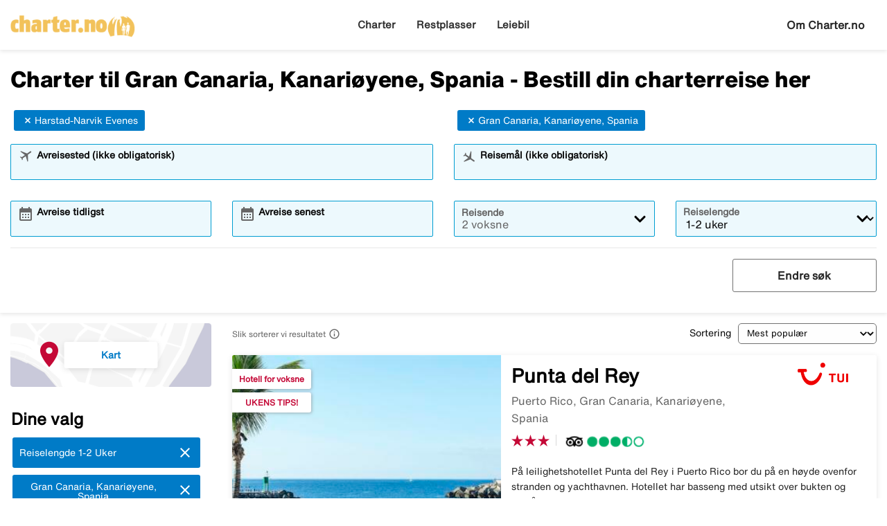

--- FILE ---
content_type: text/html;charset=UTF-8
request_url: https://www.charter.no/spania/kanari%C3%B8yene/gran-canaria/fra-harstad_narvik_evenes/
body_size: 22886
content:
<!DOCTYPE html>
<html xmlns="http://www.w3.org/1999/xhtml" lang="no">
<head>
<title>Charter - Bestill din charterreise her</title>
<meta http-equiv="Content-Type" content="text/html; charset=utf-8"/>
<meta name="title" content="Charter - Bestill din charterreise her"/>
<meta name="description" content="Bestill charter her. Søk og sammenlign charterreiser og finn gode priser på en charterreise som passer for deg. Charter.no har billige charterreiser til hele verden."/>
<link rel="canonical" href="https://www.charter.no/spania/kanariøyene/gran-canaria/fra-harstad_narvik_evenes"/>
<meta http-equiv="content-language" content="no"/>
<meta name="viewport" content="height=device-height, width=device-width, initial-scale=1.0, minimum-scale=1.0, maximum-scale=2.0"/>
<script>
window.application = window.application || {config: {}};
window.application.config = {"LOCALE_LANGUAGE":"nb","CURRENCY_DECIMALS":0,"MONEY_SUFFIX":",-","PROGRESSBAR_TEXT_defaultText":"Vennligst vent - vi leter etter de beste prisene til deg ...","PROGRESSBAR_TEXT_onewayText":"En vei","PROGRESSBAR_TEXT_returnText":"Tur/retur","PROGRESSBAR_advertLink":"","PROGRESSBAR_waitingImagesExposedUrl":"/internal/waitingimages","PROGRESSBAR_locatorSuggestUrl":"/internal/locatorsuggest"};
</script>
<link rel="preconnect" href="https://script.hotjar.com">
<link rel="preconnect" href="https://vars.hotjar.com">
<link rel="preconnect" href="https://ajax.googleapis.com">
<link rel="preconnect" href="https://use.typekit.net">
<script>
var iplobserverstart = new Date();
</script>
<link rel="shortcut icon" href="/dam/docroot/images/charter/favicon.ico">
<link rel="apple-touch-icon" href="/dam/docroot/images/charter/apple-touch-icon.png">
<link media="all" rel="stylesheet" type="text/css" href="/.resources/stellataModule/css/compiled/responsive/charter-charter.min.css?v=3.64.17">
<link media="all" rel="stylesheet" type="text/css" href="/.resources/stellataModule/css/compiled/vendor/vue-datepicker.css?v=3.64.17">
<script src="https://js.sentry-cdn.com/5b78d4ca5c754b4ca0e04734652e7158.min.js" crossorigin="anonymous"></script>
<script>
Sentry.onLoad(function() {
Sentry.init({
release: "3.64.17",
environment: "PROD",
denyUrls: ['static.zdassets.com', 'euwa.puzzel.com']
});
});
</script>
<link rel="stylesheet" href="https://use.typekit.net/unv5gxo.css">
<style id="load-material-icons">
.material-icons {
visibility: hidden;
}
</style>
<link href="/.resources/stellataModule/css/fonts/material-icons.css?v=3.64.17" rel="stylesheet">
<script>
document.fonts.load("16px 'Material Icons'").then(() => {
const styleTag = document.getElementById('load-material-icons');
if (styleTag) {
styleTag.remove();
}
});
</script><link href="/.resources/stellataModule/css/fonts/site-fonts.css?v=3.64.17" rel="stylesheet">
<link href="/.resources/stellataModule/css/fonts/fonts.css?v=3.64.17" rel="stylesheet">
<script src="/.resources/stellataModule/js/external/mapbox/mapbox-gl.js"></script>
<link href="/.resources/stellataModule/js/external/mapbox/mapbox-gl.css" rel="stylesheet"/>
<script>
mapboxgl.accessToken = 'pk.eyJ1IjoidGlja2V0b25saW5lIiwiYSI6ImNqc2JqMmxwNTBid2w0NW11dXkyZm5ia2UifQ.XK7z_Z5S_guLZ0Ac5Qu6nA';
</script>
<script>
var swo_domCountry = ".no";
var swo_site = "charter";
var s_env = "prod";
function appMeasurementLoaded() {
window.appMeasurementScriptLoaded = true;
window.dispatchEvent(new CustomEvent("appMeasurementScriptLoaded"));
}
</script>
<script src=""
data-consent-src="/.resources/stellataModule/js/AppMeasurement.js?v=3.64.17"
data-category-consent="cookie_cat_statistic"
onload="appMeasurementLoaded()"></script>
<script type="text/javascript" src="/.resources/stellataModule/js/modules/common/CommonUtils.js?v=3.64.17"></script>
<script type="text/javascript" src="/.resources/stellataModule/js/modules/common/OmnitureUtils.js?v=3.64.17"></script>
<script type="text/javascript" src="/.resources/stellataModule/js/modules/charter/CharterOmnitureUtils.js?v=3.64.17"></script>
</head>
<body version="3.64.17">
<div id="skip-link" class="header__main__skip-link">
<a href="#flightResultList">Hoppa till resultat</a>
</div>
<div class="header-skip-button">
<a href="#main-content">Hopp til hovedinnhold</a>
</div>
<header class="header" role="banner">
<div class="header__top-bar">
<ul id="topbar-selling-points">
</ul>
</div>
<div class="header__main">
<div class="header__main__logo">
<a href="/" aria-label="Gå til charter hjemmeside">
<img src="/dam/docroot/images/charter/logo-no.png" alt="charter - Reisebyrå">
</a>
</div>
<div class="header__main__nav">
<nav class="header__main__full-navigation" id="full-navigation" aria-labelledby="navigation-menu-icon" aria-label="Hovedmeny">
<ul>
<li>
<a id="mainMenuLink-0" href="/" >Charter</a>
</li>
<li>
<a id="mainMenuLink-1" href="/restplasser.html" >Restplasser</a>
</li>
<li>
<a id="mainMenuLink-2" href="https://www.charter.no/leiebil/" >Leiebil</a>
</li>
</ul>
</nav>
<nav class="header__main__navigation" aria-label="Meny">
<ul>
<li>
<a class="header__main__nav__link" href="/" >Charter</a>
</li>
<li>
<a class="header__main__nav__link" href="/restplasser.html" >Restplasser</a>
</li>
<li>
<a class="header__main__nav__link" href="https://www.charter.no/leiebil/" >Leiebil</a>
</li>
</ul>
</nav>
</div>
<div class="header__main__contact">
<span class="header__main__contact__text">
<a href="/info/om-oss">Om Charter.no</a>
</span>
<button class="nav-icon" id="navigation-menu-icon" aria-haspopup="true" aria-controls="full-navigation" aria-expanded="false" aria-label="Veksle navigasjon">
<span></span>
</button>
</div>
</div>
</header>
<script>
(function () {
document.addEventListener('DOMContentLoaded', () => {
const skipLink = document.querySelector('#skip-link a');
if (skipLink) {
const selectors = [
"#air-search-shortcuts",
".explain-info-link",
"#rentalCarsDiv",
"#detail-page",
"#transfer-component",
"#car-rental-component"
];
const target = selectors
.map(selector => document.querySelector(selector))
.find(element => element !== null);
if (target) {
skipLink.addEventListener('click', function (e) {
e.preventDefault();
const firstTabbable = target.querySelector(`
button:not([disabled]),
[href],
input:not([disabled]):not([type="hidden"]),
select:not([disabled]),
textarea:not([disabled]),
[tabindex]:not([tabindex="-1"])
`);
if (firstTabbable) {
firstTabbable.focus();
}
const offset = -100;
const targetPosition = target.getBoundingClientRect().top + window.pageYOffset;
window.scrollTo({
top: targetPosition + offset,
behavior: 'smooth',
});
});
} else {
skipLink.style.display = "none";
skipLink.blur();
}
}
});
const navigationMenuIcon = document.getElementById('navigation-menu-icon');
const fullNavigationMenu = document.getElementById('full-navigation');
const fullNavigationListFirstLink = fullNavigationMenu.querySelector('a');
function openMobileMenu() {
navigationMenuIcon.classList.add('active');
fullNavigationMenu.classList.add('active');
setTimeout(() => {
fullNavigationListFirstLink.focus();
}, 200);
}
function closeMobileMenu() {
navigationMenuIcon.classList.remove('active');
fullNavigationMenu.classList.remove('active');
navigationMenuIcon.focus();
}
navigationMenuIcon.addEventListener('click', (e) => {
e.preventDefault();
if (navigationMenuIcon.classList.contains('active')) {
closeMobileMenu();
} else {
openMobileMenu();
}
});
document.addEventListener('keydown', (e) => {
if ((e.key === 'Enter' || e.key === ' ') && document.activeElement === navigationMenuIcon) {
e.preventDefault();
openMobileMenu();
}
if (e.key === 'Escape' && fullNavigationMenu.classList.contains('active')) {
e.preventDefault();
closeMobileMenu();
}
});
fullNavigationMenu.addEventListener('click', function(e) {
e.stopPropagation();
});
window.addEventListener("resize", function () {
navigationMenuIcon.classList.remove('active');
fullNavigationMenu.classList.remove('active');
});
document.addEventListener('focusin', (e) => {
setTimeout(() => {
if (
fullNavigationMenu.classList.contains('active') &&
!fullNavigationMenu.contains(document.activeElement) &&
document.activeElement !== navigationMenuIcon
) {
closeMobileMenu();
}
}, 0);
});
document.addEventListener('click', (e) => {
const isClickInsideMenu = fullNavigationMenu.contains(e.target);
const isClickOnToggle = navigationMenuIcon.contains(e.target);
if (
(fullNavigationMenu.classList.contains('active') &&
!isClickInsideMenu &&
!isClickOnToggle)
) {
closeMobileMenu();
}
});
const openDropdown = (button, dropdown, focusFirst) => {
if (button && dropdown) {
button.setAttribute('aria-expanded', 'true');
dropdown.classList.add('is-open');
if (focusFirst) {
setTimeout(() => {
const firstMenuItem = dropdown.querySelector('li a');
if (firstMenuItem) firstMenuItem.focus();
}, 50);
}
}
};
const closeDropdown = (button, dropdown) => {
if (button && dropdown) {
button.setAttribute('aria-expanded', 'false');
dropdown.classList.remove('is-open');
}
};
document.querySelectorAll('.header__main__nav__dropdown-button').forEach(button => {
const dropdown = button.nextElementSibling;
button.addEventListener('click', () => {
const isOpen = button.getAttribute('aria-expanded') === 'true';
isOpen ? closeDropdown(button, dropdown) : openDropdown(button, dropdown, true);
});
dropdown.addEventListener('keydown', e => {
const focusableItems = dropdown.querySelectorAll('a, button');
let index = Array.from(focusableItems).indexOf(document.activeElement);
if (e.key === 'Escape') {
e.preventDefault();
closeDropdown(button, dropdown);
button.focus();
} else if (e.key === 'ArrowDown') {
e.preventDefault();
index = (index + 1) % focusableItems.length;
focusableItems[index].focus();
} else if (e.key === 'ArrowUp') {
e.preventDefault();
index = (index - 1 + focusableItems.length) % focusableItems.length;
focusableItems[index].focus();
}
});
const parentLi = button.closest('li');
let closeTimeout;
parentLi.addEventListener('click', () => {
clearTimeout(closeTimeout);
openDropdown(button, dropdown, true);
});
});
document.addEventListener('click', e => {
document.querySelectorAll('.header__main__nav__dropdown-button').forEach(button => {
const dropdown = button.nextElementSibling;
if (!button.contains(e.target) && !dropdown.contains(e.target) && button.getAttribute('aria-expanded') === 'true') {
closeDropdown(button, dropdown);
}
});
});
document.addEventListener('focusin', (e) => {
const dropdowns = document.querySelectorAll('.header__main__nav__dropdown');
dropdowns.forEach((dropdown) => {
if (
dropdown.classList.contains('is-open') &&
!dropdown.contains(e.target)
) {
dropdown.classList.remove('is-open');
}
});
});
}());
</script>
<div id="result-page">
<charter-result-page
:query='"{\"departures\":[\"Harstad-Narvik Evenes\"],\"destinations\":[\"Gran Canaria, Kanariøyene, Spania\"],\"duration\":\"6-17\",\"ratings\":[],\"tripAdvisorRatings\":[],\"badges\":[],\"suppliers\":[],\"page\":0,\"pageSize\":10,\"sortField\":\"TOP_CHOICE_SCORE\",\"originalDestinations\":[\"Gran Canaria, Kanariøyene, Spania\"],\"offerColumns\":6}"'
:results='"{\"filterDefinitions\":{\"CONCEPT\":{\"filterType\":\"CONCEPT\",\"filterOptions\":[{\"id\":111,\"name\":\"Reisemål VINTER\",\"filterType\":\"CONCEPT\",\"displayType\":\"NONE\",\"filterOrder\":1,\"weight\":150.0,\"selected\":false,\"lastMinute\":false},{\"id\":45,\"name\":\"Reisemål SOMMER\",\"filterType\":\"CONCEPT\",\"displayType\":\"NONE\",\"filterOrder\":2,\"weight\":50.0,\"selected\":false,\"lastMinute\":false},{\"id\":14,\"name\":\"All Inclusive\",\"filterType\":\"CONCEPT\",\"displayType\":\"IMAGE\",\"prio\":2,\"filterOrder\":3,\"weight\":300.0,\"selected\":false,\"lastMinute\":true},{\"id\":789,\"name\":\"Ultra All Inclusive\",\"filterType\":\"CONCEPT\",\"displayType\":\"IMAGE\",\"prio\":1,\"filterOrder\":4,\"weight\":100.0,\"selected\":false,\"lastMinute\":true},{\"id\":75,\"name\":\"All Inclusive - høyeste vurdering\",\"filterType\":\"CONCEPT\",\"displayType\":\"NONE\",\"filterOrder\":5,\"weight\":100.0,\"selected\":false,\"lastMinute\":false},{\"id\":18,\"name\":\"Hotell for voksne\",\"filterType\":\"CONCEPT\",\"displayType\":\"IMAGE\",\"prio\":1,\"filterOrder\":6,\"weight\":100.0,\"selected\":false,\"lastMinute\":true},{\"id\":125,\"name\":\"Hotell for voksne - høyeste vurdering\",\"filterType\":\"CONCEPT\",\"displayType\":\"NONE\",\"filterOrder\":7,\"weight\":50.0,\"selected\":false,\"lastMinute\":false},{\"id\":17,\"name\":\"Nær stranden\",\"filterType\":\"CONCEPT\",\"displayType\":\"IMAGE\",\"prio\":3,\"filterOrder\":8,\"weight\":300.0,\"selected\":false,\"lastMinute\":true},{\"id\":58,\"name\":\"Nær stranden - høyeste vurdering\",\"filterType\":\"CONCEPT\",\"displayType\":\"NONE\",\"filterOrder\":9,\"weight\":50.0,\"selected\":false,\"lastMinute\":false},{\"id\":16,\"name\":\"Familievennlig\",\"filterType\":\"CONCEPT\",\"displayType\":\"IMAGE\",\"prio\":4,\"filterOrder\":10,\"weight\":2.0,\"selected\":false,\"lastMinute\":true},{\"id\":88,\"name\":\"Familievennlig - høyeste vurdering\",\"filterType\":\"CONCEPT\",\"displayType\":\"NONE\",\"filterOrder\":12,\"weight\":50.0,\"selected\":false,\"lastMinute\":false},{\"id\":92,\"name\":\"Familievennlig - for store familier\",\"filterType\":\"CONCEPT\",\"displayType\":\"NONE\",\"filterOrder\":13,\"weight\":1.0,\"selected\":false,\"lastMinute\":false},{\"id\":87,\"name\":\"Barneklubb\",\"filterType\":\"CONCEPT\",\"displayType\":\"IMAGE\",\"prio\":5,\"filterOrder\":14,\"weight\":2.0,\"selected\":false,\"lastMinute\":false},{\"id\":19,\"name\":\"Populært blant yngre\",\"filterType\":\"CONCEPT\",\"displayType\":\"IMAGE\",\"prio\":3,\"filterOrder\":15,\"weight\":1.0,\"selected\":false,\"lastMinute\":false},{\"id\":37,\"name\":\"Tropene\",\"filterType\":\"CONCEPT\",\"displayType\":\"NONE\",\"filterOrder\":16,\"weight\":400.0,\"selected\":false,\"lastMinute\":false},{\"id\":120,\"name\":\"Luksus med toppkarakter\",\"filterType\":\"CONCEPT\",\"displayType\":\"NONE\",\"filterOrder\":17,\"weight\":1.0,\"selected\":false,\"lastMinute\":false},{\"id\":13,\"name\":\"Leilighet/studio\",\"filterType\":\"CONCEPT\",\"displayType\":\"NONE\",\"filterOrder\":18,\"weight\":1.0,\"selected\":false,\"lastMinute\":false},{\"id\":43,\"name\":\"Basseng\",\"filterType\":\"CONCEPT\",\"displayType\":\"NONE\",\"filterOrder\":19,\"weight\":1.0,\"selected\":false,\"lastMinute\":false},{\"id\":8,\"name\":\"Privat basseng / bassengtilgang\",\"filterType\":\"CONCEPT\",\"displayType\":\"IMAGE\",\"filterOrder\":20,\"weight\":1.0,\"selected\":false,\"lastMinute\":false},{\"id\":108,\"name\":\"Oppvarmet basseng\",\"filterType\":\"CONCEPT\",\"displayType\":\"IMAGE\",\"prio\":8,\"filterOrder\":21,\"weight\":1.0,\"selected\":false,\"lastMinute\":true},{\"id\":22,\"name\":\"Badeland \",\"filterType\":\"CONCEPT\",\"displayType\":\"IMAGE\",\"prio\":7,\"filterOrder\":22,\"weight\":1.0,\"selected\":false,\"lastMinute\":false},{\"id\":78,\"name\":\"Sjarmerende hotell\",\"filterType\":\"CONCEPT\",\"displayType\":\"IMAGE\",\"prio\":1,\"filterOrder\":23,\"weight\":5.0,\"selected\":false,\"lastMinute\":false},{\"id\":20,\"name\":\"Halvpensjon\",\"filterType\":\"CONCEPT\",\"displayType\":\"IMAGE\",\"prio\":1,\"filterOrder\":24,\"weight\":10.0,\"selected\":false,\"lastMinute\":false},{\"id\":42,\"name\":\"Helpensjon\",\"filterType\":\"CONCEPT\",\"displayType\":\"IMAGE\",\"prio\":1,\"filterOrder\":25,\"weight\":3.0,\"selected\":false,\"lastMinute\":false},{\"id\":393,\"name\":\"Villaer\",\"filterType\":\"CONCEPT\",\"displayType\":\"NONE\",\"prio\":1,\"filterOrder\":26,\"weight\":1.0,\"selected\":false,\"lastMinute\":false},{\"id\":105,\"name\":\"Storbyreiser\",\"filterType\":\"CONCEPT\",\"displayType\":\"NONE\",\"filterOrder\":27,\"weight\":1.0,\"selected\":false,\"lastMinute\":true},{\"id\":23,\"name\":\"Favoritthotell\",\"filterType\":\"CONCEPT\",\"displayType\":\"NONE\",\"prio\":6,\"filterOrder\":29,\"weight\":75.0,\"selected\":false,\"lastMinute\":false},{\"id\":119,\"name\":\"Konsept-hotell\",\"filterType\":\"CONCEPT\",\"displayType\":\"NONE\",\"filterOrder\":30,\"weight\":1.0,\"selected\":false,\"lastMinute\":true},{\"id\":122,\"name\":\"Guidede gruppereiser\",\"filterType\":\"CONCEPT\",\"displayType\":\"IMAGE\",\"filterOrder\":31,\"weight\":9.99999999E8,\"selected\":false,\"lastMinute\":true},{\"id\":467,\"name\":\"Cruise\",\"filterType\":\"CONCEPT\",\"displayType\":\"NONE\",\"filterOrder\":32,\"weight\":1.0,\"selected\":false,\"lastMinute\":false},{\"id\":462,\"name\":\"Fotturer\",\"filterType\":\"CONCEPT\",\"displayType\":\"NONE\",\"filterOrder\":33,\"weight\":1.0,\"selected\":false,\"lastMinute\":false},{\"id\":466,\"name\":\"Natur & Eventyr\",\"filterType\":\"CONCEPT\",\"displayType\":\"NONE\",\"filterOrder\":34,\"weight\":1.0,\"selected\":false,\"lastMinute\":false},{\"id\":465,\"name\":\"Sykkelreiser\",\"filterType\":\"CONCEPT\",\"displayType\":\"NONE\",\"filterOrder\":35,\"weight\":1.0,\"selected\":false,\"lastMinute\":false},{\"id\":39,\"name\":\"Skiferie\",\"filterType\":\"CONCEPT\",\"displayType\":\"IMAGE\",\"prio\":1,\"filterOrder\":36,\"weight\":1.0,\"selected\":false,\"lastMinute\":false},{\"id\":33,\"name\":\"Trening\",\"filterType\":\"CONCEPT\",\"displayType\":\"IMAGE\",\"prio\":7,\"filterOrder\":37,\"weight\":1.0,\"selected\":false,\"lastMinute\":false},{\"id\":117,\"name\":\"Spahotell\",\"filterType\":\"CONCEPT\",\"displayType\":\"NONE\",\"filterOrder\":38,\"weight\":1.0,\"selected\":false,\"lastMinute\":false},{\"id\":127,\"name\":\"Padel\",\"filterType\":\"CONCEPT\",\"displayType\":\"NONE\",\"filterOrder\":39,\"weight\":1.0,\"selected\":false,\"lastMinute\":false},{\"id\":64,\"name\":\"Golf\",\"filterType\":\"CONCEPT\",\"displayType\":\"IMAGE\",\"prio\":2,\"filterOrder\":40,\"weight\":1.0,\"selected\":false,\"lastMinute\":false},{\"id\":95,\"name\":\"Yoga\",\"filterType\":\"CONCEPT\",\"displayType\":\"NONE\",\"prio\":12,\"filterOrder\":41,\"weight\":2.0,\"selected\":false,\"lastMinute\":false},{\"id\":12,\"name\":\"Handikapvennlig\",\"filterType\":\"CONCEPT\",\"displayType\":\"NONE\",\"prio\":4,\"filterOrder\":42,\"weight\":1.0,\"selected\":false,\"lastMinute\":false},{\"id\":116,\"name\":\"Boutique-hotell\",\"filterType\":\"CONCEPT\",\"displayType\":\"NONE\",\"filterOrder\":43,\"weight\":5.0,\"selected\":false,\"lastMinute\":false},{\"id\":44,\"name\":\"Bryllupsreiser\",\"filterType\":\"CONCEPT\",\"displayType\":\"NONE\",\"filterOrder\":44,\"weight\":1.0,\"selected\":false,\"lastMinute\":false},{\"id\":98,\"name\":\"Fellesferie\",\"filterType\":\"CONCEPT\",\"displayType\":\"IMAGE\",\"prio\":1,\"filterOrder\":45,\"weight\":20.0,\"selected\":false,\"lastMinute\":false},{\"id\":103,\"name\":\"Miljøcertifisert hotell\",\"filterType\":\"CONCEPT\",\"displayType\":\"NONE\",\"filterOrder\":46,\"weight\":1.0,\"selected\":false,\"lastMinute\":false}]},\"DEPARTURE\":{\"filterType\":\"DEPARTURE\",\"filterOptions\":[{\"selected\":false,\"name\":\"Oslo - alle flyplasser\",\"id\":2084550159},{\"selected\":false,\"name\":\"Oslo Torp Sandefjord\",\"id\":-196005686},{\"selected\":false,\"name\":\"Oslo Gardermoen Airport\",\"id\":-852999576},{\"selected\":false,\"name\":\"Bergen Flesland\",\"id\":1070546110},{\"selected\":false,\"name\":\"Stavanger Sola\",\"id\":-1910625184},{\"selected\":false,\"name\":\"Alta\",\"id\":2043896},{\"selected\":false,\"name\":\"Bodø\",\"id\":2076225},{\"selected\":true,\"name\":\"Harstad-Narvik Evenes\",\"id\":-671097569},{\"selected\":false,\"name\":\"Haugesund\",\"id\":-229456142},{\"selected\":false,\"name\":\"Kristiansand Kjevik\",\"id\":472390395},{\"selected\":false,\"name\":\"Kristiansund Kvernberget\",\"id\":522298152},{\"selected\":false,\"name\":\"Molde\",\"id\":74524907},{\"selected\":false,\"name\":\"Tromsø Tromso/Langnes\",\"id\":-1410339018},{\"selected\":false,\"name\":\"Trondheim Værnes\",\"id\":-1717004302},{\"selected\":false,\"name\":\"Ålesund Aalesund Vigra\",\"id\":847547614}]},\"STAR_NO\":{\"filterType\":\"STAR_NO\",\"filterOptions\":[{\"selected\":false,\"name\":\"5\",\"id\":5},{\"selected\":false,\"name\":\"4\",\"id\":4},{\"selected\":false,\"name\":\"3\",\"id\":3},{\"selected\":false,\"name\":\"2\",\"id\":2},{\"selected\":false,\"name\":\"1\",\"id\":1}]},\"SUPPLIER\":{\"filterType\":\"SUPPLIER\",\"filterOptions\":[{\"supplier\":\"APOLLO\",\"selected\":false,\"name\":\"APOLLO\",\"id\":2},{\"supplier\":\"ROLFSBUSS\",\"selected\":false,\"name\":\"ROLFSBUSS\",\"id\":10},{\"supplier\":\"FRITTE\",\"selected\":false,\"name\":\"FRITTE\",\"id\":4},{\"supplier\":\"TICKET\",\"selected\":false,\"name\":\"TICKET\",\"id\":8},{\"supplier\":\"VING\",\"selected\":false,\"name\":\"VING\",\"id\":9}]},\"TRIP_ADVISOR_RATINGS\":{\"filterType\":\"TRIP_ADVISOR_RATINGS\",\"filterOptions\":[{\"name\":\"tripAdvisorRatings\",\"selected\":false,\"id\":5},{\"name\":\"tripAdvisorRatings\",\"selected\":false,\"id\":4},{\"name\":\"tripAdvisorRatings\",\"selected\":false,\"id\":3},{\"name\":\"tripAdvisorRatings\",\"selected\":false,\"id\":2},{\"name\":\"tripAdvisorRatings\",\"selected\":false,\"id\":1}]}},\"offers\":[{\"id\":13491733186,\"price\":8028.00,\"currency\":\"NOK\",\"numberOfAdults\":2,\"numberOfChildren\":0,\"bookingLink\":\"/charterredirect.html?url=aHR0cHM6Ly93d3cudHVpLm5vL25vL2Jlc3RpbGwtcmVpc2U%[base64]&supplier=FRITTE&mac=dMXAoJjQZlOwxnM1-D3w4g&searchType=charter&departureCode=EVE&destinationCode=LPA\",\"bookingLinkCompressed\":\"ePlbpUOIfVZNa4QwEP0zNTchJs1qDmFpVXotWAqllGBA2NDULOtu9+93JtFtQqEe1JlMHDMfb16WlwinONowyM6VAVT3G+RjizyXFC/GKbnM9rwU4rEQXaIu+EP4MjmPRvlvYBt2upIxDqfNvH/tf3u5Jl8QYztMDod+zCY0qZ699qp7k7Rhm2yjzMn1gOGmZcVKRpkgxqihBRQOk62DAFm3JD/VD08tMCFR1TvB2X0T9JkQ/aBKMrm7rd+E1W/a0VBxJ2BT4PVoFRpTKrmsKtaQ2aeV47Oq2fgWTHGVTIoVLv4CyIozmPXV/O49PD/+3+DBPsMuZAy0qFu4vwRuEPtNm09tTnoY3bTA0vGyHLJjwnuQ4aiAdu4Ht4i3jA==\",\"duration\":7,\"score\":3.645417581334183E102,\"topChoiceScore\":1.00100000000001E31,\"departureDate\":\"2025-12-10 16:00\",\"departureCode\":\"EVE\",\"destinationCode\":\"LPA\",\"departureName\":\"Harstad-Narvik Evenes\",\"roomType\":\"1-roms leilighet\",\"hotelImage\":\"https://ticket-res.cloudinary.com/image/upload/t_charter_result_large/v1/hotelimage/FRITTE/P/-/P-00000230/siksivrxvipia9aouq5h.jpg\",\"supplier\":\"FRITTE\",\"hotelId\":20737,\"hotelName\":\"Punta del Rey\",\"destinationName\":\"Puerto Rico, Gran Canaria, Kanariøyene, Spania\",\"leadValue\":3.71,\"revenueValue\":114.24,\"rating\":30,\"tripAdvisorId\":287494,\"tripAdvisorRating\":39,\"numberOfTripAdvisorReviews\":139,\"hotelCoordinates\":{\"type\":\"Point\",\"coordinates\":[27.784483,-15.716554]},\"hotelDescription\":\"På leilighetshotellet Punta del Rey i Puerto Rico bor du på en høyde ovenfor stranden og yachthavnen. Hotellet har basseng med utsikt over bukten og består av to bygninger der alle leilighetene har havutsikt. Beliggenheten er bra, ifølge mange gjester den beste blant hotellene våre i Puerto Rico. På Punta del Rey er stemningen familiær og mange av personalet har jobbet her i mange år. Hotellet ønsker gjester fra 18 år velkommen. Oppvarmet basseng Bassenget er oppvarmet om vinteren og har en liten solterrasse med solsenger og parasoller. Utsikt over havet og dalen Den fine beliggenheten gir mange soltimer, og fra bassengområdet og balkongene har du utsikt over havet og store deler av dalen. Fra hotellet går du over en bro og noen trapper for å komme til stranden, restauranter og butikker. Leiligheter med kjøkkenkrok Leilighetene har en kjøkkenkrok der du kan tilberede enkle måltider og rett ved hotellet ligger en matbutikk. Ønsker du måltider inkludert i reisen, kan du bestille frokost eller halvpensjon som tilvalg.\",\"badgesString\":\"Hotell for voksne,UKENS TIPS!\",\"homeboundDate\":\"2025-12-17 07:15\",\"directLink\":true,\"badges\":[\"Hotell for voksne\",\"UKENS TIPS!\"],\"hotelImageMissing\":false,\"supplierName\":\"TUI\",\"charterStaticTour\":false,\"tripAdvisorRatingDecimal\":\"3.9\",\"supplierLogo\":\"/dam/docroot/img/no/FRITTE.png\"},{\"id\":13491761809,\"price\":12234.00,\"currency\":\"NOK\",\"numberOfAdults\":2,\"numberOfChildren\":0,\"bookingLink\":\"/charterredirect.html?url=aHR0cHM6Ly93d3cudHVpLm5vL25vL2Jlc3RpbGwtcmVpc2U%[base64]&supplier=FRITTE&mac=5Ma3eoyqOzAtScOXZJfBHA&searchType=charter&departureCode=EVE&destinationCode=LPA\",\"bookingLinkCompressed\":\"[base64]/NkGfCdERqiSXm/v+XVgcp00NRXeCgQrcHq1CY0plJRnjDZl8Wjw+K5x15AIiVwlZLIjxF0MWqMHEL+YPH+H5+f8LHuwz+MKhgRb1Du6vYTyILafNlzYn3Q9unGHreJkP2TFhHWQ4KgCe+wE3yrgk\",\"duration\":7,\"score\":2.0216215944420373E86,\"topChoiceScore\":1.00000000001E28,\"departureDate\":\"2025-12-10 16:00\",\"departureCode\":\"EVE\",\"destinationCode\":\"LPA\",\"departureName\":\"Harstad-Narvik Evenes\",\"roomType\":\"Dobbeltrom\",\"hotelImage\":\"https://ticket-res.cloudinary.com/image/upload/t_charter_result_large/v1/hotelimage/FRITTE/P/-/P-000000515/tjzf8xbpnojd8bxl2odr.jpg\",\"supplier\":\"FRITTE\",\"hotelId\":20592,\"hotelName\":\"Riu Vistamar\",\"destinationName\":\"Playa de Amadores, Gran Canaria, Kanariøyene, Spania\",\"leadValue\":3.71,\"revenueValue\":114.24,\"rating\":45,\"tripAdvisorId\":530769,\"tripAdvisorRating\":42,\"numberOfTripAdvisorReviews\":5660,\"hotelCoordinates\":{\"type\":\"Point\",\"coordinates\":[27.788109,-15.721393]},\"hotelDescription\":\"På Riu Vistamar er beliggenheten noe utenom det vanlige. Her bor du høyt opp i fjellsiden mellom den vakre Amadores-stranden og Puerto Rico. Alle rom og bassengområdet i øverste etasje har utsikt over havet. Hotellet har flere restauranter, sportsaktiviteter og kveldsunderholdning. All Inclusive er inkludert. Det går kostnadsfri hotellbuss flere ganger om dagen til og fra stranden i Amadores Langs havet går en fin gangvei som fører til sentrum av Puerto Rico. Bassengområde med havutsikt Riu Vistamar passer for både voksne og familier som ønsker å ha alt på ett sted. Hotellets bassengområde ligger i niende etasje og har fire oppvarmede basseng for voksne og barn. Her kan du slappe av i en solseng, nyte utsikten og bestille en forfriskede drikke i bassengbaren. I barnebassenget er det vannsklier og for de aller minste er det et grunt babybasseng. Treningsøkter, barneklubb og multisportbane Hver dag arrangeres det aktiviteter og underholdning for store og små. Riu Vistamar har både treningsrom og multisportbane for ballidretter som fotball og basketball. I RiuFit er det instruktørledede treningsøkter og barna kan besøke RiuLand med lek og små aktiviteter. Velg mellom kanarisk, asiatisk og internasjonal meny Frokost, lunsj og middag serveres som sjenerøse bufféer med inspirasjon fra internasjonalt og kanarisk kjøkken i restaurantene Amadores og Sea Breeze. Restaurantene har havutsikt og sitteplasser både inne og ute på terrassene. I tillegg til de to bufférestaurantene kan du velge å spise på restaurant Kai, som har buffémiddager med asiatisk tema. Når kvelden kommer, kan du la deg underholde av show og levende musikk.\",\"badgesString\":\"All Inclusive,Familievennlig\",\"homeboundDate\":\"2025-12-17 07:15\",\"directLink\":true,\"badges\":[\"All Inclusive\",\"Familievennlig\"],\"hotelImageMissing\":false,\"supplierName\":\"TUI\",\"charterStaticTour\":false,\"tripAdvisorRatingDecimal\":\"4.2\",\"supplierLogo\":\"/dam/docroot/img/no/FRITTE.png\"},{\"id\":13435277235,\"price\":12920.00,\"currency\":\"NOK\",\"numberOfAdults\":2,\"numberOfChildren\":0,\"bookingLink\":\"/charterredirect.html?url=aHR0cHM6Ly93d3cudmluZy5uby9rYW5hcmlveWVuZS9ncmFuLWNhbmFyaWEvYXJndWluZWd1aW4vc2VydmF0dXItZ3JlZW4tYmVhY2g%[base64]%3D%3D&supplier=VING&mac=kKxovZYiOQV4AGk-QtjNyA&searchType=charter&departureCode=EVE&destinationCode=LPA\",\"bookingLinkCompressed\":\"[base64]\",\"duration\":7,\"score\":3.1960180162804373E90,\"topChoiceScore\":1.00000000001E28,\"departureDate\":\"2026-03-25 16:00\",\"departureCode\":\"EVE\",\"destinationCode\":\"LPA\",\"departureName\":\"Harstad-Narvik Evenes\",\"roomType\":\"2-romsleilighet superior med balkong og havutsikt\",\"hotelImage\":\"https://ticket-res.cloudinary.com/image/upload/t_charter_result_large/v1/hotelimage/VING/1/0/10881/amj3gfh5zbpj1nkgsymz.jpg\",\"supplier\":\"VING\",\"hotelId\":5400,\"hotelName\":\"Servatur Green Beach\",\"destinationName\":\"Arguineguin, Gran Canaria, Kanariøyene, Spania\",\"leadValue\":3.71,\"revenueValue\":114.24,\"rating\":35,\"tripAdvisorId\":776513,\"tripAdvisorRating\":37,\"numberOfTripAdvisorReviews\":565,\"hotelCoordinates\":{\"type\":\"Point\",\"coordinates\":[27.7682,-15.6881]},\"hotelDescription\":\"Servatur Green Beach er et veldig populært leilighetshotell med mange stamgjester. Hotellet har perfekt beliggenhet ved havet og nær stranden i Patalavaca, rett utenfor Arguineguín. Bassengområde er det naturlige samlingsstedet på hotellet, og her kan du nyte flott utsikt over havet, et forfriskende bad og avslappende timer på en solseng. I bassengbaren får du kjøpt forfriskende drikke og enkle retter hele dagen. I hotellets restaurant kan du få en god start på dagen med en bufféfrokost, og her serveres også middag. Servatur Green Beach tilbyr lyse, trivelige leiligheter. Vil du unne deg det lille ekstra i ferien kan du bestille en premium-leilighet med lekker havutsikt. Har du lyst til å se mer av Gran Canaria kan du bli med på en av Vings varierte utflukter eller ta deg rundt på egen hånd i en leiebil. Før sommersesongen 2025 ble hotellet renovert. Samtlige leiligheter har fått aircondition og badene har blitt renovert. Premiumleilighetene har dessuten fått nye møbler. Hotellet passer godt for voksne som reiser uten barn. Dette er ingen garanti for at hotellet er barnefritt.\",\"badgesString\":\"Hotell for voksne,Nær stranden\",\"homeboundDate\":\"2026-04-01 09:00\",\"directLink\":true,\"badges\":[\"Hotell for voksne\",\"Nær stranden\"],\"hotelImageMissing\":false,\"supplierName\":\"Ving\",\"charterStaticTour\":false,\"tripAdvisorRatingDecimal\":\"3.7\",\"supplierLogo\":\"/dam/docroot/img/VING.png\"},{\"id\":13467431256,\"price\":13420.00,\"currency\":\"NOK\",\"numberOfAdults\":2,\"numberOfChildren\":0,\"bookingLink\":\"/charterredirect.html?url=[base64]%3D%3D&supplier=VING&mac=K8jl_M37GO3WuztmrQ1-Ug&searchType=charter&departureCode=EVE&destinationCode=LPA\",\"bookingLinkCompressed\":\"[base64]/w==\",\"duration\":7,\"score\":1.0815831315201301E67,\"topChoiceScore\":1.00000000001E28,\"departureDate\":\"2026-03-25 16:00\",\"departureCode\":\"EVE\",\"destinationCode\":\"LPA\",\"departureName\":\"Harstad-Narvik Evenes\",\"roomType\":\"1-romsleilighet juniorsuite\",\"hotelImage\":\"https://ticket-res.cloudinary.com/image/upload/t_charter_result_large/v1/hotelimage/VING/1/4/140144/mzvolbaskk6ciplvgica.jpg\",\"supplier\":\"VING\",\"hotelId\":12997,\"hotelName\":\"Servatur Casablanca Suites & Spa\",\"destinationName\":\"Puerto Rico, Gran Canaria, Kanariøyene, Spania\",\"leadValue\":3.71,\"revenueValue\":114.24,\"rating\":40,\"tripAdvisorId\":776548,\"tripAdvisorRating\":44,\"numberOfTripAdvisorReviews\":1255,\"hotelCoordinates\":{\"type\":\"Point\",\"coordinates\":[27.7918,-15.7059]},\"hotelDescription\":\"Servatur Casablanca Suites & Spa er et pent og meget populært leilighetshotell for et voksent publikum. Fra hotellet har du en kort gangavstand via trapper til Puerto Ricos kjøpesenter og Mogan Mall der du finner et godt utvalg av butikker, både lokale merker og internasjonale kjedebutikker. På hotellet finnes et hyggelig bassengområde med basseng og boblebad, som byr på flott utsikt over Puerto Rico. På toppen av hotellet ligger det også en lekker takterrasse med bar som en av stedets vakreste utsikter. I restauranten på hotellet kan du spise bufféfrokost og middag. De har også en bassengbar som serverer enkle retter. I spaavdelingen kan du bade, ta badstue og bestille velgjørende behandlinger. For deg som ønsker å trene iferien har hotellet et treningsrom. Noen kvelder i uken er det underholdning i form av livemusikk. Servatur Casablanca Suites & Spa tilbyr romslige juniorsuiter med moderne innredning. Vil du unne deg det lille ekstra velger du en juniorsuite med boblebad på balkongen. Hotellet har 18-årsgrense.\",\"badgesString\":\"Hotell for voksne,Etterspurt\",\"homeboundDate\":\"2026-04-01 09:00\",\"directLink\":true,\"badges\":[\"Hotell for voksne\",\"Etterspurt\"],\"hotelImageMissing\":false,\"supplierName\":\"Ving\",\"charterStaticTour\":false,\"tripAdvisorRatingDecimal\":\"4.4\",\"supplierLogo\":\"/dam/docroot/img/VING.png\"},{\"id\":13413883261,\"price\":14570.00,\"currency\":\"NOK\",\"numberOfAdults\":2,\"numberOfChildren\":0,\"bookingLink\":\"/charterredirect.html?url=[base64]%3D%3D&supplier=VING&mac=TWfySyyHVYir8PKJHf2Mhg&searchType=charter&departureCode=EVE&destinationCode=LPA\",\"bookingLinkCompressed\":\"ePlbpUOIQ44XWJLKTswDlpL5lal5qcDCJzFPNxkskKhfUJpaVJKvW5SZnK9fDGpHACNHNxFYOecmFtl7lqTmeqbYmhiYmBupBQJVVoLrKRMjHRMo3yW1ABrkRmYGxkamcFFPF1tDIzMzmLLSImD+BjND8zLBIRZanOoEqSLdcvLLIV4tTAPWO/nlzhnAeEstApfAwPxjqxINZcWi5lyVaBgzlmD2VYmGMGIBQB9niQ==\",\"duration\":7,\"score\":7.471534219222841E74,\"topChoiceScore\":1.00000000001E28,\"departureDate\":\"2026-03-25 16:00\",\"departureCode\":\"EVE\",\"destinationCode\":\"LPA\",\"departureName\":\"Harstad-Narvik Evenes\",\"roomType\":\"2-romsleilighet med havutsikt, ovenfor bassengområdet på B-siden\",\"hotelImage\":\"https://ticket-res.cloudinary.com/image/upload/t_charter_result_large/v1/hotelimage/VING/1/0/10861/jdkiqybkddltfnia8fh2.jpg\",\"supplier\":\"VING\",\"hotelId\":12995,\"hotelName\":\"Servatur Altamar\",\"destinationName\":\"Puerto Rico, Gran Canaria, Kanariøyene, Spania\",\"leadValue\":3.71,\"revenueValue\":114.24,\"rating\":40,\"tripAdvisorId\":287528,\"tripAdvisorRating\":40,\"numberOfTripAdvisorReviews\":2796,\"hotelCoordinates\":{\"type\":\"Point\",\"coordinates\":[27.78879,-15.7202]},\"hotelDescription\":\"Servatur Altamar er et populært hotell med rolig beliggenhet og fantastisk utsikt over havet, som du kan nyte fra din egen romslige balkong. Hotellet ligger høyt oppe, i de øvre delene av Puerto Rico, ikke langt fra kjøpesenteret Europa. Her har du alt som skal til for at hele familien skal få en behagelig og fin ferie. Med oppvarmede basseng i vinterhalvåret, en populær restaurant og leiligheter for opptil fem personer, kan du være sikker på å finne noe som passer for alle. Du kan reise til Servatur Altamar hele året. I vintersesongen tilbyr hotellet barneklubb og aktiviteter med skandinavisktalende personale. I denne perioden tilbyr de også gratis hotellbuss til strendene i Amadores og Puerto Rico samt Easy Travel når du flyr med Sunclass Airlines. Vintersesongen strekker seg fra 8. oktober 2025 til 8. april 2026. I sommersesongen (fra 9. april til midten av oktober 2026) arrangerer hotellet aktiviteter og underholdning på engelsk. Servatur Altamar er kanskje mest kjent for sine store balkonger som alle vender mot havet og har sol mesteparten av dagen. Hver balkong er utstyrt med parasoll og solsenger. Vil du ha litt ekstra luksus i ferien, kan du bestille en leilighet med plunge pool eller direkte utgang til basseng – eller hvorfor ikke prøve en leilighet med tilgang en stor solterrasse på restauranttaket? Under \\\"Rom og leiligheter\\\" finner du detaljert informasjon om alle leilighetstypene samt en oversikt som viser leilighetenes plassering på hotellet. Vil du gjøre ferien enklere, kan du bestille en måltidspakke. Velg mellom frokost, halvpensjon og All Inclusive.\",\"badgesString\":\"Familievennlig,Oppvarmet basseng\",\"homeboundDate\":\"2026-04-01 09:00\",\"directLink\":true,\"badges\":[\"Familievennlig\",\"Oppvarmet basseng\"],\"hotelImageMissing\":false,\"supplierName\":\"Ving\",\"charterStaticTour\":false,\"tripAdvisorRatingDecimal\":\"4\",\"supplierLogo\":\"/dam/docroot/img/VING.png\"},{\"id\":13435237311,\"price\":11220.00,\"currency\":\"NOK\",\"numberOfAdults\":2,\"numberOfChildren\":0,\"bookingLink\":\"/charterredirect.html?url=[base64]%3D&supplier=VING&mac=BwBTGwwZu254ZIHRIfmT1w&searchType=charter&departureCode=EVE&destinationCode=LPA\",\"bookingLinkCompressed\":\"[base64]\",\"duration\":7,\"score\":7.042478906057315E78,\"topChoiceScore\":1.00000000001E28,\"departureDate\":\"2026-03-25 16:00\",\"departureCode\":\"EVE\",\"destinationCode\":\"LPA\",\"departureName\":\"Harstad-Narvik Evenes\",\"roomType\":\"Junior Suite, 2-roms, terrasse mot hagen\",\"hotelImage\":\"https://ticket-res.cloudinary.com/image/upload/t_charter_result_large/v1/hotelimage/VING/8/6/8699/clowwbbecvojlzbs7anq.jpg\",\"supplier\":\"VING\",\"hotelId\":12988,\"hotelName\":\"Porto Alegre\",\"destinationName\":\"Puerto Rico, Gran Canaria, Kanariøyene, Spania\",\"leadValue\":3.71,\"revenueValue\":114.24,\"rating\":30,\"tripAdvisorId\":1151533,\"tripAdvisorRating\":36,\"numberOfTripAdvisorReviews\":41,\"hotelCoordinates\":{\"type\":\"Point\",\"coordinates\":[27.7856,-15.7071]},\"hotelDescription\":\"Porto Alegre er et populært og noe slitt leilighetshotell i dalen ovenfor havnen i Puerto Rico, med mange stamgjester som kommer tilbake år etter år. Fra hotellet har du bare en kort spasertur til Las Olas hvor du finner restauranter, en matbutikk og noen butikker. Hotellets naturlige samlingspunkt er det luftige bassengområdet med oppvarmet basseng, separat barnebasseng og bassengbar. Her kan du nyte herlige bad og avslappende dager på solsengen, mens du nyter den herlige utsikten over havet. I bassengbaren får du kjøpt forfriskende drikke og enkle retter. To kvelder i uken arrangeres det også grillmiddager her. Frister det med et forfriskende bad i havet, ligger stranden ca. en kilometer fra hotellet. Porto Alegre tilbyr lyse leiligheter med klassisk innredning og balkong eller terrasse. For deg som ønsker å oppleve mer av Gran Canaria enn bare Puerto Rico, tilbyr Ving et godt utvalg av interessante og morsomme utflukter. Foretrekker du å utforske på egen hånd, anbefales det å leie bil.\",\"badgesString\":\"Etterspurt,Sentralt\",\"homeboundDate\":\"2026-04-01 09:00\",\"directLink\":true,\"badges\":[\"Etterspurt\",\"Sentralt\"],\"hotelImageMissing\":false,\"supplierName\":\"Ving\",\"charterStaticTour\":false,\"tripAdvisorRatingDecimal\":\"3.6\",\"supplierLogo\":\"/dam/docroot/img/VING.png\"},{\"id\":13491728703,\"price\":6385.00,\"currency\":\"NOK\",\"numberOfAdults\":2,\"numberOfChildren\":0,\"bookingLink\":\"/charterredirect.html?url=aHR0cHM6Ly93d3cudHVpLm5vL25vL2Jlc3RpbGwtcmVpc2U%[base64]&supplier=FRITTE&mac=K8hFxomhPw6oxV3Yc0EbFw&searchType=charter&departureCode=EVE&destinationCode=LPA\",\"bookingLinkCompressed\":\"ePlbpUOIfVbbaoQwEP2ZmjchXmLWh1Balb4WLIVSSjAgbGhqlnXb/f2eJIaNFOqDOpOJY+ZyzuzyEuDUUZsLsjG5B9X7CPmuRZ5z6i9G0c6LvqwZe8xYn+qz6sF/m1wmJewP5g09X8kU6CnaD6/DrZs5+UKU9TgbR/shn2hTuVhpRf/W0kMZZR3kilyPLrosp1VeUmCLUmLsgMOe23qESJs1/athfOpoUfKC87pqm4PX74TgCCqGhSau34TNcdrUKLozBiq4PWlR8AbGbV0XtG7IYtPisbvCiSMXiFwkZLEhxl8M2aDGJX4zv3v3z4//N1jY7+DLDQ004x3uL348CC0n1adUZzlOZl6xdPpej7tj4t3LOCoAz/wCP5+4Ig==\",\"duration\":7,\"score\":1.5718691235556389E78,\"topChoiceScore\":1.00000000001E28,\"departureDate\":\"2026-03-25 16:00\",\"departureCode\":\"EVE\",\"destinationCode\":\"LPA\",\"departureName\":\"Harstad-Narvik Evenes\",\"roomType\":\"2-roms leilighet\",\"hotelImage\":\"https://ticket-res.cloudinary.com/image/upload/t_charter_result_large/v1/hotelimage/FRITTE/P/-/P-000000506/sv7twbztyr3rhmcofi6x.jpg\",\"supplier\":\"FRITTE\",\"hotelId\":20585,\"hotelName\":\"Leticia del Mar\",\"destinationName\":\"Puerto Rico, Gran Canaria, Kanariøyene, Spania\",\"leadValue\":3.71,\"revenueValue\":114.24,\"rating\":20,\"tripAdvisorId\":2640002,\"tripAdvisorRating\":41,\"numberOfTripAdvisorReviews\":27,\"hotelCoordinates\":{\"type\":\"Point\",\"coordinates\":[27.788415,-15.711353]},\"hotelDescription\":\"Leticia del Mar har en sentral beliggenhet i Puerto Rico, nær både strand og shoppingsenter. Det lille leilighetshotellet har to bygninger med beliggenhet på hver sin side av et hyggelig bassengområde. Leticia del Mar ligger ved den store rundkjøringen, i nærheten av turistinformasjonen, postkontoret, busstasjonen og parken med lekeplassen. Enkelt innredet leiligheter Du kan velge å bestille en leilighet med bassengutsikt, hvor noen har to markterrasser, den ene med bassengutsikt. Fem av hotellets leiligheter har nedsenkede markterrasse. Strand og shopping Det er bare en kort spasertur til stranden og shoppingsenteret, og du trenger ikke gå i trapper og bratte bakker. Hotellet ønsker gjester fra 16 år velkommen.\",\"badgesString\":\"Hotell for voksne,Sentralt\",\"homeboundDate\":\"2026-04-01 08:15\",\"directLink\":true,\"badges\":[\"Hotell for voksne\",\"Sentralt\"],\"hotelImageMissing\":false,\"supplierName\":\"TUI\",\"charterStaticTour\":false,\"tripAdvisorRatingDecimal\":\"4.1\",\"supplierLogo\":\"/dam/docroot/img/no/FRITTE.png\"},{\"id\":13463708522,\"price\":16770.00,\"currency\":\"NOK\",\"numberOfAdults\":2,\"numberOfChildren\":0,\"bookingLink\":\"/charterredirect.html?url=aHR0cHM6Ly93d3cudmluZy5uby9rYW5hcmlveWVuZS9ncmFuLWNhbmFyaWEvcHVlcnRvLXJpY28vZWwtZ3JlY28%[base64]%3D&supplier=VING&mac=Zmq_MVkF1992nRJHoiOong&searchType=charter&departureCode=EVE&destinationCode=LPA\",\"bookingLinkCompressed\":\"[base64]\",\"duration\":7,\"score\":9.710665414736263E72,\"topChoiceScore\":1.00000000001E28,\"departureDate\":\"2026-03-25 16:00\",\"departureCode\":\"EVE\",\"destinationCode\":\"LPA\",\"departureName\":\"Harstad-Narvik Evenes\",\"roomType\":\"\",\"hotelImage\":\"https://ticket-res.cloudinary.com/image/upload/t_charter_result_large/v1/hotelimage/VING/5/9/5997/bwylu7ymumf3grqpyjrc.jpg\",\"supplier\":\"VING\",\"hotelId\":5547,\"hotelName\":\"El Greco\",\"destinationName\":\"Puerto Rico, Gran Canaria, Kanariøyene, Spania\",\"leadValue\":3.71,\"revenueValue\":114.24,\"rating\":45,\"tripAdvisorId\":287501,\"tripAdvisorRating\":46,\"numberOfTripAdvisorReviews\":427,\"hotelCoordinates\":{\"type\":\"Point\",\"coordinates\":[27.785,-15.7148]},\"hotelDescription\":\"El Greco er en hyggelig leilighetshotell i italiensk design som er et av våre mest populære hotell på Gran Canaria. Hotellet, som består av en hovedbygning og en lavere sidebygning, har en perfekt beliggenhet ved stranden og havnen i Puerto Rico, og herfra har du nærhet til alt du kan ønske deg i ferien. På El Greco finner du to separate bassengområder med oppvarmede basseng – perfekt for late dager på en solseng og deilige bad. På det største bassengområdet finner du også en bassengbar hvor du får bestilt forfriskende drikke og enkle retter hele dagen. I hotellets to à la carte-restauranter kan du blant annet nyte vellagede retter fra det italienske og spanske kjøkkenet. Den italienske restauranten byr også på en koselig og unik atmosfære da den er innredet som en vinkjeller. For deg som ønsker å trene i løpet av ferien har El Greco et lite treningsrom. El Greco tilbyr moderne leiligheter i lyse farger. Her finner du et godt utvalg av leiligheter, og hvis du ønsker å sette en gullkant på oppholdet bestiller du en leilighet med høyere standard. Hvis du vil se og oppleve mer av Gran Canaria under oppholdet, kan du bestille en av Vings interessante utflukter, eller du kan leie en bil og kjøre rundt på egen hånd.\",\"badgesString\":\"Hotell for voksne,Nær stranden\",\"homeboundDate\":\"2026-04-01 09:00\",\"directLink\":true,\"badges\":[\"Hotell for voksne\",\"Nær stranden\"],\"hotelImageMissing\":false,\"supplierName\":\"Ving\",\"charterStaticTour\":false,\"tripAdvisorRatingDecimal\":\"4.6\",\"supplierLogo\":\"/dam/docroot/img/VING.png\"},{\"id\":13435290706,\"price\":13620.00,\"currency\":\"NOK\",\"numberOfAdults\":2,\"numberOfChildren\":0,\"bookingLink\":\"/charterredirect.html?url=aHR0cHM6Ly93d3cudmluZy5uby9rYW5hcmlveWVuZS9ncmFuLWNhbmFyaWEvcHVlcnRvLXJpY28vc2VydmF0dXItamI%[base64]%3D%3D&supplier=VING&mac=YhpeDfj2SDOCR8w3Cyh43w&searchType=charter&departureCode=EVE&destinationCode=LPA\",\"bookingLinkCompressed\":\"[base64]\",\"duration\":7,\"score\":9.472801746806392E66,\"topChoiceScore\":1.00000000001E28,\"departureDate\":\"2026-03-25 16:00\",\"departureCode\":\"EVE\",\"destinationCode\":\"LPA\",\"departureName\":\"Harstad-Narvik Evenes\",\"roomType\":\"2-romsleilighet med havutsikt\",\"hotelImage\":\"https://ticket-res.cloudinary.com/image/upload/t_charter_result_large/v1/hotelimage/VING/7/0/7085/kudfnlclbimgfm2dqxtq.jpg\",\"supplier\":\"VING\",\"hotelId\":5532,\"hotelName\":\"Servatur J.B\",\"destinationName\":\"Puerto Rico, Gran Canaria, Kanariøyene, Spania\",\"leadValue\":3.71,\"revenueValue\":114.24,\"rating\":40,\"tripAdvisorId\":3819704,\"tripAdvisorRating\":38,\"numberOfTripAdvisorReviews\":105,\"hotelCoordinates\":{\"type\":\"Point\",\"coordinates\":[27.78788,-15.715]},\"hotelDescription\":\"Servatur J.B er et velholdt og populært leilighetshotell for voksne, med fantastisk utsikt over Puerto Rico og havet. Hotellet ligger høyt oppe i solsiden av dalen, og her trives du som vil bo med den beste utsikten, og samtidig ha gangavstand til shopping og fornøyelser. Hotellet har et hyggelig bassengområde med parasoller, solsenger og bassengbar. Her kan du nyte late dager i solen, med avkjølende bad i bassenget. I bassengbaren får du kjøpt drikke og enkle retter på dagtid. Servatur J.B har lyse leiligheter med balkong eller terrasse, hvorav flere med havutsikt. En liten kjøkkenkrok gir muligheter til å lage enkle måltider, og råvarene kan du handle på Europa kjøpesenter, ca. 800 meter fra hotellet. Vil du se mer av Gran Canaria og øyas fantastiske natur, kan du bli med på noen av Vings spennende utflukter, eller ta deg rundt på egen hånd med leiebil. Hotellet har 18-årsgrense. Som gjest på Servatur J.B er du velkommen til å benytte alle fasiliteter på søsterhotellet Servatur Puerto Azul som ligger ca. 250 meter unna.\",\"badgesString\":\"Hotell for voksne\",\"homeboundDate\":\"2026-04-01 09:00\",\"directLink\":true,\"badges\":[\"Hotell for voksne\"],\"hotelImageMissing\":false,\"supplierName\":\"Ving\",\"charterStaticTour\":false,\"tripAdvisorRatingDecimal\":\"3.8\",\"supplierLogo\":\"/dam/docroot/img/VING.png\"},{\"id\":13491728412,\"price\":6200.00,\"currency\":\"NOK\",\"numberOfAdults\":2,\"numberOfChildren\":0,\"bookingLink\":\"/charterredirect.html?url=aHR0cHM6Ly93d3cudHVpLm5vL25vL2Jlc3RpbGwtcmVpc2U%[base64]&supplier=FRITTE&mac=N_a5-Vrql_cUjpB91GjVoQ&searchType=charter&departureCode=EVE&destinationCode=LPA\",\"bookingLinkCompressed\":\"ePlbpUOIfVbfa4MwEP5nZt6ERI2pD6G0KnsdOAaljGBAaGhqSm3Xf3+XxNCEwXxQ73LxzP34vkvy4uHUUpsNsta5A9VtgHzbIh85dhfFDD1mdV8yus9oF+uzcue+je6j5OYH5g01PdHo6SnY91/9q5sZukCU1TBpS/s+n9CmYjbC8O7Q4E0RZOXlEj1PNro0x2VeYMAWKfnQAg47busgREov8V/1w3uLSUEIY1XZ1BunTwTvCFQUFuqw/hJWx3FTQ9HdYKACt1fFCavBuKkqgqsazSYuHpMUThi5gMh5RBYrYvzFkBVqbOJX87eje37/v8GAfQJfdmjAGWvh/unGA99yQp6FvIlh1NMCS9fHckqOCe9OhqMC4OlfPS+4Hw==\",\"duration\":7,\"score\":3.99696708638096E64,\"topChoiceScore\":1.00000000001E28,\"departureDate\":\"2026-03-25 16:00\",\"departureCode\":\"EVE\",\"destinationCode\":\"LPA\",\"departureName\":\"Harstad-Narvik Evenes\",\"roomType\":\"2-roms leilighet\",\"hotelImage\":\"https://ticket-res.cloudinary.com/image/upload/t_charter_result_large/v1/hotelimage/FRITTE/P/-/P-000000507/fey95phwmje8pv5agtsk.jpg\",\"supplier\":\"FRITTE\",\"hotelId\":20586,\"hotelName\":\"Puerto Mar\",\"destinationName\":\"Puerto Rico, Gran Canaria, Kanariøyene, Spania\",\"leadValue\":3.71,\"revenueValue\":114.24,\"rating\":20,\"hotelCoordinates\":{\"type\":\"Point\",\"coordinates\":[27.789502,-15.711924]},\"hotelDescription\":\"Puerto Mar er et lite, enkelt leilighetshotell med en rolig atmosfære på solsiden i Puerto Rico. Her finnes det et mindre bassengområde med solsenger og et lite basseng som vender ut mot dalen og med havet i horisonten. Matvarebutikker, shoppingsenter og den fine sandstranden er i gangavstand fra hotellet. Leiligheter med balkong eller terrasse Det er 13 leiligheter på Puerto Mar. Leilighetene med begrenset havutsikt har flere soltimer enn de øvrige leilighetene som ligger på den andre siden av bygget. Det er ikke WiFi på hotellet, men innen rekkevidde finnes flere restauranter og barer hvor du kan koble deg opp til WiFi gjestenett. Hotellet ønsker gjester over 16 år velkommen\",\"badgesString\":\"Hotell for voksne\",\"homeboundDate\":\"2026-04-01 08:15\",\"directLink\":true,\"badges\":[\"Hotell for voksne\"],\"hotelImageMissing\":false,\"supplierName\":\"TUI\",\"charterStaticTour\":false,\"supplierLogo\":\"/dam/docroot/img/no/FRITTE.png\"}],\"tripAdvisorRatings\":[],\"priceRange\":{\"from\":0,\"to\":30000,\"selected\":false},\"ratingRange\":{\"from\":1,\"to\":5,\"selected\":false},\"ratings\":[],\"swordfish\":{\"eVar45\":\"Spania > Kanariøyene > Gran Canaria\",\"eVar56\":\"10\",\"eVar89\":\"CH\",\"eVar88\":\"ALL\",\"eVar54\":\"All\",\"eVar53\":\"All\",\"eVar49\":\"6-17\",\"prop51\":\"Harstad-Narvik Evenes\",\"eVar46\":\"Harstad-Narvik Evenes\",\"prop50\":\"Spania > Kanariøyene > Gran Canaria\",\"eVar57\":\"+1\",\"eVar80\":\"Best buy\",\"eVar52\":\"All\",\"prop46\":\"2+0\",\"eVar74\":\"ALL\",\"prop56\":\"10\",\"eVar51\":\"Harstad-Narvik Evenes\",\"eVar50\":\"Spania > Kanariøyene > Gran Canaria\",\"eVar83\":\"2+0\",\"events\":\"event44,event30\"},\"durations\":{\"durations\":{\"all\":\"chartersearch_durations_all\",\"2-6\":\"chartersearch_durations_shortweek\",\"7-11\":\"chartersearch_durations_one_week\",\"12-17\":\"chartersearch_durations_two_weeks\",\"6-17\":\"chartersearch_durations_one_to_two_weeks\",\"18-23\":\"chartersearch_durations_three_weeks\",\"24-31\":\"chartersearch_durations_four_weeks\",\">31\":\"chartersearch_durations_over_one_month\"},\"selectedtext\":\"chartersearch_durations_one_to_two_weeks\"},\"noSelections\":false,\"seoTexts\":{\"preamble\":\"\",\"metaTitle\":\"Charter til Gran Canaria, Kanariøyene, Spania - Bestill din charterreise her\"},\"breadcrumb\":[{\"id\":484,\"name\":\"Spania\",\"fullName\":\"Spania\",\"slug\":\"spania\",\"hasChildren\":true,\"originalSlug\":\"spania\",\"text\":\"Spania\",\"children\":true},{\"id\":948,\"name\":\"Kanariøyene\",\"fullName\":\"Kanariøyene, Spania\",\"slug\":\"kanariøyene\",\"hasChildren\":true,\"parentId\":484,\"originalSlug\":\"spania/kanariøyene\",\"text\":\"Kanariøyene\",\"children\":true},{\"id\":539,\"name\":\"Gran Canaria\",\"fullName\":\"Gran Canaria, Kanariøyene, Spania\",\"slug\":\"gran-canaria\",\"hasChildren\":true,\"parentId\":948,\"originalSlug\":\"spania/kanariøyene/gran-canaria\",\"text\":\"Gran Canaria\",\"children\":true}],\"defaultSortField\":\"TOP_CHOICE_SCORE\",\"world\":{\"name\":\"\",\"fullName\":\"\",\"slug\":\"\",\"hasChildren\":false,\"originalSlug\":\"\",\"destinations\":[{\"id\":231,\"name\":\"Hellas\",\"fullName\":\"Hellas\",\"slug\":\"hellas\",\"hasChildren\":true,\"originalSlug\":\"hellas\",\"selected\":false,\"seoselected\":false,\"destinationsExpanded\":false,\"text\":\"Hellas\",\"children\":true},{\"id\":484,\"name\":\"Spania\",\"fullName\":\"Spania\",\"slug\":\"spania\",\"hasChildren\":true,\"originalSlug\":\"spania\",\"destinations\":[{\"id\":948,\"name\":\"Kanariøyene\",\"fullName\":\"Kanariøyene, Spania\",\"slug\":\"kanariøyene\",\"hasChildren\":true,\"parentId\":484,\"originalSlug\":\"spania/kanariøyene\",\"destinations\":[{\"id\":539,\"name\":\"Gran Canaria\",\"fullName\":\"Gran Canaria, Kanariøyene, Spania\",\"slug\":\"gran-canaria\",\"hasChildren\":true,\"parentId\":948,\"originalSlug\":\"spania/kanariøyene/gran-canaria\",\"destinations\":[{\"id\":602,\"name\":\"Arguineguin\",\"fullName\":\"Arguineguin, Gran Canaria, Kanariøyene, Spania\",\"slug\":\"arguineguin\",\"hasChildren\":false,\"parentId\":539,\"originalSlug\":\"spania/kanariøyene/gran-canaria/arguineguin\",\"selected\":false,\"seoselected\":false,\"destinationsExpanded\":false,\"text\":\"Arguineguin\",\"children\":false},{\"id\":604,\"name\":\"Bahia Feliz\",\"fullName\":\"Bahia Feliz, Gran Canaria, Kanariøyene, Spania\",\"slug\":\"bahia-feliz\",\"hasChildren\":false,\"parentId\":539,\"originalSlug\":\"spania/kanariøyene/gran-canaria/bahia-feliz\",\"selected\":false,\"seoselected\":false,\"destinationsExpanded\":false,\"text\":\"Bahia Feliz\",\"children\":false},{\"id\":607,\"name\":\"Las Palmas\",\"fullName\":\"Las Palmas, Gran Canaria, Kanariøyene, Spania\",\"slug\":\"las-palmas\",\"hasChildren\":false,\"parentId\":539,\"originalSlug\":\"spania/kanariøyene/gran-canaria/las-palmas\",\"selected\":false,\"seoselected\":false,\"destinationsExpanded\":false,\"text\":\"Las Palmas\",\"children\":false},{\"id\":608,\"name\":\"Maspalomas\",\"fullName\":\"Maspalomas, Gran Canaria, Kanariøyene, Spania\",\"slug\":\"maspalomas\",\"hasChildren\":false,\"parentId\":539,\"originalSlug\":\"spania/kanariøyene/gran-canaria/maspalomas\",\"selected\":false,\"seoselected\":false,\"destinationsExpanded\":false,\"text\":\"Maspalomas\",\"children\":false},{\"id\":778,\"name\":\"Meloneras\",\"fullName\":\"Meloneras, Gran Canaria, Kanariøyene, Spania\",\"slug\":\"meloneras\",\"hasChildren\":false,\"parentId\":539,\"originalSlug\":\"spania/kanariøyene/gran-canaria/meloneras\",\"selected\":false,\"seoselected\":false,\"destinationsExpanded\":false,\"text\":\"Meloneras\",\"children\":false},{\"id\":618,\"name\":\"Playa de Amadores\",\"fullName\":\"Playa de Amadores, Gran Canaria, Kanariøyene, Spania\",\"slug\":\"playa-de-amadores\",\"hasChildren\":false,\"parentId\":539,\"originalSlug\":\"spania/kanariøyene/gran-canaria/playa-de-amadores\",\"selected\":false,\"seoselected\":false,\"destinationsExpanded\":false,\"text\":\"Playa de Amadores\",\"children\":false},{\"id\":619,\"name\":\"Playa de Cura\",\"fullName\":\"Playa de Cura, Gran Canaria, Kanariøyene, Spania\",\"slug\":\"playa-de-cura\",\"hasChildren\":false,\"parentId\":539,\"originalSlug\":\"spania/kanariøyene/gran-canaria/playa-de-cura\",\"selected\":false,\"seoselected\":false,\"destinationsExpanded\":false,\"text\":\"Playa de Cura\",\"children\":false},{\"id\":777,\"name\":\"Playa del Ingles\",\"fullName\":\"Playa del Ingles, Gran Canaria, Kanariøyene, Spania\",\"slug\":\"playa-del-ingles\",\"hasChildren\":false,\"parentId\":539,\"originalSlug\":\"spania/kanariøyene/gran-canaria/playa-del-ingles\",\"selected\":false,\"seoselected\":false,\"destinationsExpanded\":false,\"text\":\"Playa del Ingles\",\"children\":false},{\"id\":617,\"name\":\"Playa Taurito\",\"fullName\":\"Playa Taurito, Gran Canaria, Kanariøyene, Spania\",\"slug\":\"playa-taurito\",\"hasChildren\":false,\"parentId\":539,\"originalSlug\":\"spania/kanariøyene/gran-canaria/playa-taurito\",\"selected\":false,\"seoselected\":false,\"destinationsExpanded\":false,\"text\":\"Playa Taurito\",\"children\":false},{\"id\":624,\"name\":\"Puerto de Mogán\",\"fullName\":\"Puerto de Mogán, Gran Canaria, Kanariøyene, Spania\",\"slug\":\"puerto-de-mogán\",\"hasChildren\":false,\"parentId\":539,\"originalSlug\":\"spania/kanariøyene/gran-canaria/puerto-de-mogán\",\"selected\":false,\"seoselected\":false,\"destinationsExpanded\":false,\"text\":\"Puerto de Mogán\",\"children\":false},{\"id\":623,\"name\":\"Puerto Rico\",\"fullName\":\"Puerto Rico, Gran Canaria, Kanariøyene, Spania\",\"slug\":\"puerto-rico\",\"hasChildren\":false,\"parentId\":539,\"originalSlug\":\"spania/kanariøyene/gran-canaria/puerto-rico\",\"selected\":false,\"seoselected\":false,\"destinationsExpanded\":false,\"text\":\"Puerto Rico\",\"children\":false},{\"id\":625,\"name\":\"Salobre\",\"fullName\":\"Salobre, Gran Canaria, Kanariøyene, Spania\",\"slug\":\"salobre\",\"hasChildren\":false,\"parentId\":539,\"originalSlug\":\"spania/kanariøyene/gran-canaria/salobre\",\"selected\":false,\"seoselected\":false,\"destinationsExpanded\":false,\"text\":\"Salobre\",\"children\":false},{\"id\":626,\"name\":\"San Agustin\",\"fullName\":\"San Agustin, Gran Canaria, Kanariøyene, Spania\",\"slug\":\"san-agustin\",\"hasChildren\":false,\"parentId\":539,\"originalSlug\":\"spania/kanariøyene/gran-canaria/san-agustin\",\"selected\":false,\"seoselected\":false,\"destinationsExpanded\":false,\"text\":\"San Agustin\",\"children\":false},{\"id\":628,\"name\":\"Sonnenland\",\"fullName\":\"Sonnenland, Gran Canaria, Kanariøyene, Spania\",\"slug\":\"sonnenland\",\"hasChildren\":false,\"parentId\":539,\"originalSlug\":\"spania/kanariøyene/gran-canaria/sonnenland\",\"selected\":false,\"seoselected\":false,\"destinationsExpanded\":false,\"text\":\"Sonnenland\",\"children\":false}],\"selected\":true,\"seoselected\":true,\"destinationsExpanded\":false,\"text\":\"Gran Canaria\",\"children\":true}],\"selected\":false,\"seoselected\":false,\"destinationsExpanded\":true,\"text\":\"Kanariøyene\",\"children\":true},{\"id\":523,\"name\":\"Mallorca\",\"fullName\":\"Mallorca, Baleariske øyer, Spania\",\"slug\":\"mallorca\",\"hasChildren\":true,\"parentId\":484,\"originalSlug\":\"spania/baleariske-øyer/mallorca\",\"selected\":false,\"seoselected\":false,\"destinationsExpanded\":false,\"text\":\"Mallorca\",\"children\":true}],\"selected\":false,\"seoselected\":false,\"destinationsExpanded\":true,\"text\":\"Spania\",\"children\":true},{\"id\":1027,\"name\":\"Syden\",\"fullName\":\"Syden\",\"slug\":\"syden\",\"hasChildren\":false,\"originalSlug\":\"syden\",\"selected\":false,\"seoselected\":false,\"destinationsExpanded\":false,\"text\":\"Syden\",\"children\":false}],\"selected\":false,\"seoselected\":false,\"destinationsExpanded\":false,\"text\":\"\",\"children\":false},\"noOffers\":false,\"paxCombinations\":{\"\":[2,0],\"1-0\":[1,0],\"2-1\":[2,1],\"2-2\":[2,2]},\"alternativeContent\":false,\"originalDestinations\":[]}"'
charter-base-path="/"
charter-departure-suggest="/internal/charterDepartureSuggest?searchType=CHARTER&q="
charter-destination-suggest="/internal/charterDestinationSuggest?searchType=CHARTER&q="
search-internal="/internal/chartersearch"
map-img="/dam/docroot/images/map.png"
lang-code="no"
hotel-url="/hotell"
ui-date-format="DD-MM-YYYY"
trip-advisor-base-image-url="/dam/docroot/images/ta"
sorting-path="window.open('/popups/sorting', 'popup', 'location=0,width=550,height=650,left=500,top=55'); return false;"
:search-form-dates='[{"searchType":"CAR","firstAllowedDepartureDate":1,"defaultHomeDate":1,"lastAllowedHomeDate":360},{"searchType":"HOTEL","firstAllowedDepartureDate":1,"defaultHomeDate":1,"lastAllowedHomeDate":360},{"searchType":"PACKAGE","firstAllowedDepartureDate":1,"defaultHomeDate":1,"lastAllowedHomeDate":360},{"searchType":"FLIGHT","firstAllowedDepartureDate":0,"defaultHomeDate":0,"lastAllowedHomeDate":360},{"searchType":"FLIGHT_HOTEL","firstAllowedDepartureDate":1,"defaultHomeDate":1,"lastAllowedHomeDate":360},{"searchType":"CHARTER","firstAllowedDepartureDate":0,"defaultHomeDate":0,"lastAllowedHomeDate":500}]'
:sorting-data="[
{
value: 'TOP_CHOICE_SCORE',
label: 'Mest populær',
},
{
value: 'PRICE',
label: 'Laveste pris',
},
{
value: 'DEPARTURE',
label: 'Avreise',
}
]"
:translations="{
suppliers : {
SUNWEB: 'Sunweb',
APOLLO: 'Apollo',
HIDEAWAYS: 'Escapeaway',
ESCAPE: 'Escape',
FRITTE: 'TUI',
JAMBO: 'Jambo Tours',
LIONALPIN: 'Lion Alpin',
LOTUS: 'Lotus',
OLVEMARKS: 'Ölvemarks',
ROLFSBUSS: 'Rolfs Reiser',
SOLRESOR: 'Solia',
STSALPRESOR: 'STS Alpereiser',
SWANSONS: 'Swansons',
SCANDORAMA: 'Scandorama',
TEMA: 'Tema',
TOURPACIFIC: 'Tour Pacific',
TICKET: 'Ticket',
VING: 'Ving',
SEMBO: 'Sembo',
},
loadMoreProducts: 'Vis flere reiser',
map: {
hideMap: 'Skjul kart',
showMap: 'Kart',
hotels: 'hotell',
showMore: 'Vis flere',
pricePerAdult: '/voksen'
},
filter: {
'autoUpdateNotice': 'Innholdet på siden oppdateres automatisk basert på det du velger.',
'quickSortInfo': 'Velg sorteringsalternativ (brukes umiddelbart)',
'sortAllAlternatives': 'Alle sorteringsalternativer',
'hotelResult.showMap': 'Kart',
'popup.apply': 'Bruk',
'popup.clear': 'Ta bort',
'searchResult.filter': 'Filter',
'popup.close': 'Lukk',
'filtering.nrOfStars.header': 'Antall stjerner',
'filtering.tripAdvisor.header': 'TripAdvisor-rangering',
'filtering.pricePerNight.header': 'Pris',
'filtering.categories.header': 'Kategorier',
'filtering.hotelName.header': 'Søk hotellnavn',
'filtering.destinations.header': 'Destinasjoner',
'filtering.destinations.area': 'Område',
'filtering.supplier.header': 'Arrangør',
'searchForm.search': 'Velg',
'hotelResult.searchForm.search': 'Søk',
'filtering.features.header': 'Fasiliteter',
'pointOfInterest.landmarks': 'Severdigheter',
'charter.topsearch.departure': 'Avreisested',
'chartersearch_filters': 'Dine valg',
'chartersearch_departures_showall': 'Vis alle',
'activeFilter': {
filters: 'Dine valg',
stars: 'Stjerner',
star1: 'En',
star2: 'To',
star3: 'Tre',
star4: 'Fire',
star5: 'Fem',
price: 'Pris',
currency: 'kr',
earliestDeparture: 'Avreise tidligst',
latestDeparture: 'Avreise senest',
durationLabel: 'Reiselengde',
adult: 'voksen',
adults: 'voksne',
child: 'barn',
children: 'barn',
duration: {
all: 'Alle',
'2-6': 'Miniuke',
'7-11': '1 uke',
'12-17': '2 uker',
'6-17': '1-2 uker',
'18-23': '3 uker',
'24-31': '4 uker',
'>31': 'Over en måned'
},
removeFilter: 'Fjern',
},
},
sort: {
'sortHotels': 'Sortering',
'hotel': 'Hotell',
'result.sortLink': 'Slik sorterer vi resultatet',
},
hotelCard: {
'clearLatestFilter': 'Angre siste valg',
'noOffersHeader': 'Dessverre finner vi ingen hoteller som matcher ditt søk. Prøv å endre eller ta bort et av filterne dine!',
'noOffersText': 'Det ser ikke ut som det er noen hotell utifra de kravene du har angitt. Prøv gjerne å bytte destinasjon eller å justere dine valg. Du kan gjerne ringe oss på 815 59 903 så får du hjelp til å finne et hotell som passer dine krav.',
'from': 'Fra:',
'accomodation': 'Bosted:',
'selectButton': 'Velg',
'moreDepartures': 'Flere avganger og romtyper',
'tripDuration': 'dager',
'highlightedText': 'Vi mener:',
'pricePerAdult': '/voksen',
'priceOnRequest': 'Pris ved forespørsel',
'dateOnRequest': 'Dato ved forespørsel',
'priceTotal': 'totalt',
'callUs': 'Ring <b>21 49 39 00</b> for mer informasjon om reisen.',
},
searchForm: {
screenReader: {
ariaLabels: {
selectCabinClass: 'Velg kabinklasse, valgt: '
},
datepicker: {
calendarIcon: 'Kalenderikon',
clearInput: 'Tøm dato',
menu: 'Datovelger',
month1: 'Januar',
month10: 'Oktober',
month11: 'November',
month12: 'Desember',
month2: 'Februar',
month3: 'Mars',
month4: 'April',
month5: 'Mai',
month6: 'Juni',
month7: 'Juli',
month8: 'August',
month9: 'September',
nextMonth: 'Neste måned',
noDateSelected: 'Ingen dato valgt',
previousMonth: 'Forrige måned',
selectedMonth: 'Valgt måned',
selectMonth: 'Velg måned',
selectYear: 'Velg år',
today: 'Dagens dato',
toggleCalendar: 'Vis kalender',
weekday1: 'Mandag',
weekday2: 'Tirsdag',
weekday3: 'Onsdag',
weekday4: 'Torsdag',
weekday5: 'Fredag',
weekday6: 'Lørdag',
weekday7: 'Søndag'
}
},
charterForm: {
departurePlaceholder: 'Avreisested (ikke obligatorisk)',
destinationPlaceholder: 'Reisemål (ikke obligatorisk)',
firstDepartureDateLabel: 'Avreise tidligst',
lastDepartureDateLabel: 'Avreise senest',
search: 'Velg',
yourSearch: 'Ditt søk',
changeSearch: 'Endre søk',
travellerDropdown: {
header: 'Reisende',
tooltip: 'De kombinasjonene vi viser er de vanligste kombinasjonene i antall reisende. Om du er interessert i andre kombinasjoner som f.eks 1 voksen og 2 barn eller 2 voksne og 3 barn, så kan du enkelt endre dette hos charterleverandørene etter at du har gjort ditt valg hos oss. Du er velkommen til å ringe oss på 21497550 om du trenger hjelp.',
close: 'Steng',
noOfAdults: 'Antall personer',
noOfChildren: 'Antall barn 2-11 år',
adult: 'voksen',
adults: 'voksne',
child: 'barn',
children: 'barn',
childAges: 'Barnas alder (2-11)',
childAgePlaceholder: 'Velg alder',
select: 'Velg'
},
duration: {
label: 'Reiselengde',
all: 'Alle',
shortweek: 'Miniuke',
one_week: '1 uke',
two_weeks: '2 uker',
one_to_two_weeks: '1-2 uker',
three_weeks: '3 uker',
four_weeks: '4 uker',
over_one_month: 'Over en måned'
}
},
lastMinuteForm: {
search: 'Søk restplasser',
travelType: 'Reisetype',
offerTypes: {
ALL: 'Alle reisekategorier',
FLIGHT_ONLY: 'Kun fly',
SPECIFIED: 'Spesifisert innkvartering',
UNSPECIFIED: 'Uspesifisert innkvartering'
}
},
showMore: 'Vis mer',
showLess: 'Vis mindre',
}
}"
></charter-result-page>
</div>
<script>
window['QUERY_PARAM'] = ''
</script>
<script src="/.resources/stellataModule/js/external/jquery-3.5.1.min.js?v=3.64.17"></script>
<script src="/.resources/stellataModule/js/external/dayjs/dayjs.min.js?v=3.64.17"></script>
<script src="/.resources/stellataModule/js/external/dayjs/locale/nb.js?v=3.64.17"></script>
<script src="/.resources/stellataModule/js/external/vue-datepicker/translations/no_NO.js?v=3.64.17"></script>
<script src="/.resources/stellataModule/js/external/vue-tooltip/v-tooltip.min.js?v=3.64.17"></script>
<script src="/.resources/stellataModule/js/compiled/charter-result.min.js?v=3.64.17"></script>
<div class="footer-component">
<div class="footer-component__newsletter">
<form action="?">
<fieldset class="grid-container">
<div class="grid-x grid-padding-y grid-padding-x footer-component__newsletter__form">
<div class="cell large-6 medium-6">
<legend class="footer-component__newsletter__heading">Nyhetsbrev</legend>
<div class="footer-component__newsletter__description">Meld deg på vårt nyhetsbrev for å motta tips om de beste og
billigste reisene til alle verdens hjørner før alle andre!</div>
</div>
<div class="cell large-4 medium-4">
<div class="footer-component__newsletter__input">
<!-- Email Input with Error -->
<div>
<div id="email-error" role="alert" class="sr-only">
<p hidden>Fyll i en korrekt emailadress!</p>
</div>
<span
aria-hidden="true"
id="newsletterEmailTooltip"
class="t-tip t-tip-error"
data-tooltiptext="Fyll i en korrekt emailadress!"
></span>
<input
type="email"
id="newsletterEmail"
name="subscriptionEmail"
value=""
placeholder="Din e-mailadress"
aria-label="Din e-mailadress"
aria-describedby="email-error"
aria-invalid="false"
required
>
</div>
<!-- Terms Checkbox with Error -->
<div>
<div id="terms-error" role="alert" class="sr-only">
<p hidden>Vennligst godkjenn vilkårene for å fortsette</p>
</div>
<span
aria-hidden="true"
id="newsletterTermsAndConditionTooltip"
class="t-tip t-tip-error"
data-tooltiptext="Vennligst godkjenn vilkårene for å fortsette"
></span>
<input
id="newsletterTermsAndCondition"
name="termsAndCondition"
type="checkbox"
value="true"
aria-describedby="terms-error"
aria-invalid="false"
required
>
<label for="newsletterTermsAndCondition">
<small><p>Jeg har lest og godkjent <a href="/info/personopplysninger.html">Charters vilk&aring;r</a></p>
</small>
</label>
</div>
</div>
</div>
<div class="cell large-2 medium-2">
<input id="footer-component__newsletter__button" class="primary-button large expanded" type="button" value="Send">
</div>
</div>
</fieldset>
</form>
<div class="grid-container footer-component__newsletter__success">
<div class="grid-x align-center">
<div class="cell large-8">
<div class="footer-component__newsletter__heading">Tack för din anmälan!</div>
<div class="footer-component__newsletter__description">Vi är glada att ha dig som prenumerant på vårt nyhetsbrev.</div>
</div>
</div>
</div>
</div>
<div class="footer-component__main">
<div class="grid-container">
<div class="grid-x align-justify">
<div class="cell large-2 medium-2 footer-component__main__columns">
<button
class="footer-component__main__columns_toggle"
aria-expanded="false"
aria-controls="footer-links-0"
id="footer-toggle-0">
<h3 class="heading footer-component__main__columns_heading">Om oss</h3>
<span class="footer-component__main__columns__heading-expand hide-for-medium">
<span class="material-icons" aria-hidden="true">expand_more</span>
</span>
</button>
<ul id="footer-links-0">
<li><a href="/info/om-oss" aria-label="Om Charter.no">Om Charter.no</a></li>
<li><a href="/info/vilkar" aria-label="Vilkår">Vilkår</a></li>
<li><a href="/charterleverantorer" aria-label="Våra charterleverandører">Våra charterleverandører</a></li>
<li><a href="/info/tilgjengelighetserklaering" aria-label="Tilgjengelighetserklæring">Tilgjengelighetserklæring</a></li>
</ul>
</div>
<div class="cell large-3 medium-3">
<div class="footer-component__main__contact">
</div>
</div>
</div>
</div>
</div>
<div class="footer-component__bottom-links">
<div class="grid-container">
<div class="grid-x align-middle">
<div class="cell large-12">
<a href="/"><img src="/responsiveSiteFooter/0/logoImage/charter-norge-logo-vit.png" alt="Logo"/></a>
<hr aria-hidden="true">
</div>
<div class="cell large-8 medium-12">
<ul>
</ul>
</div>
<div class="cell large-4 medium-12">
<div class="grid-x align-center align-right-large footer-component__bottom-links__images">
<div class="cell shrink">
<a href="https://www.facebook.com/charter.no" target="_blank" aria-label="Link" rel="noopener"><img src="/responsiveSiteFooter/0/bottomImage1/facebook_icon.png" alt=""></a>
</div>
</div>
</div>
</div>
</div>
</div>
</div>
<script>
function showError(inputId, errorId, show) {
const input = document.getElementById(inputId);
const errorContainer = document.getElementById(errorId);
const errorText = errorContainer.querySelector('p');
if (show) {
input.setAttribute('aria-invalid', 'true');
errorText.hidden = false;
// Force screen readers to re-announce
// Remove and re-add the role (triggers announcement in some cases)
errorContainer.removeAttribute('role');
void errorContainer.offsetHeight;
errorContainer.setAttribute('role', 'alert');
} else {
input.setAttribute('aria-invalid', 'false');
errorText.hidden = true;
}
}
var newsletterButton = document.getElementById('footer-component__newsletter__button');
if (newsletterButton) {
newsletterButton.addEventListener('click', function () {
function isValidEmail(email) {
return /^(([^<>()[\]\\.,;:\s@"]+(\.[^<>()[\]\\.,;:\s@"]+)*)|(".+"))@((\[[0-9]{1,3}\.[0-9]{1,3}\.[0-9]{1,3}\.[0-9]{1,3}\])|(([a-zA-Z\-0-9]+\.)+[a-zA-Z]{2,}))$/.test(email);
}
var newsletterForm = newsletterButton.form;
// Reset errors
document.getElementById('newsletterEmail').classList.remove('error');
document.getElementById('newsletterEmailTooltip').classList.remove('show-tip');
document.getElementById('newsletterTermsAndConditionTooltip').classList.remove('show-tip');
// Validate form
if (!isValidEmail(newsletterForm.subscriptionEmail.value)) {
document.getElementById('newsletterEmailTooltip').classList.add('show-tip');
document.getElementById('newsletterEmail').classList.add('error');
showError('newsletterEmail', 'email-error', true);
const firstInvalid = document.querySelector('[aria-invalid="true"]');
firstInvalid?.focus();
return true;
} else {
showError('newsletterEmail', 'email-error', false);
}
if (!newsletterForm.termsAndCondition.checked) {
document.getElementById('newsletterTermsAndConditionTooltip').classList.add('show-tip');
showError('newsletterTermsAndCondition', 'terms-error', true);
const firstInvalid = document.querySelector('[aria-invalid="true"]');
firstInvalid?.focus();
return true;
} else {
showError('newsletterTermsAndCondition', 'terms-error', false);
}
// Send subscription
$.ajax({
type: "POST",
url: '/internal/newslettersubscription?subscribe=true&email=' + newsletterForm.subscriptionEmail.value,
success: function (result) {
if (result === 'success') {
document.getElementsByClassName('footer-component__newsletter')[0].classList.add('subscribed');
}
}
});
});
}
document.querySelectorAll('.footer-component__main__columns_toggle').forEach(button => {
button.addEventListener('click', () => {
const parent = button.closest('.footer-component__main__columns');
const expanded = button.getAttribute('aria-expanded') === 'true';
button.setAttribute('aria-expanded', String(!expanded));
parent.classList.toggle('expanded');
});
});
</script>
<script type="text/javascript">
var cScriptElem = document.createElement("script");
cScriptElem.type = "text/javascript";
cScriptElem.src = "/.resources/stellataModule/js/modules/callback/CallbackModule.js?v=3.64.17";
cScriptElem.addEventListener('load', function () {
CallbackModule.init({
availableSellers: 0,
blockedPeriod: false,
errorMsg: 'Det har oppstått en feil! Prøv igjen senere, eller ring oss på tlf. 815 59 930.',
validationMsg: 'Telefonnummeret du oppga er ugyldig.'
});
});
document.getElementsByTagName("head")[0].appendChild(cScriptElem);
</script>
<div id="callbackWrapper" class="callback--position--left">
<div id="callbackForm">
<div class="heading">
<span id="callback-title">Bli oppringt!</span>
<i id="closeCallback" class="material-icons" title="Lukk">clear</i>
</div>
<div class="callback-content">
<div class="callback-image">
<img src="/dam/docroot/img/callback/callback-butik.png" alt="">
</div>
<div id="callback-description">Vil du hjelp eller har spørsmål?<br />Angi ditt telefonnummer så ringer vi deg opp så fort vi kan!</div>
<form id="callback-form" name="callback-form" method="post" action="/internal/enqueuePhone">
<div class="grid-x grid-margin-x">
<input name="eventId" type="hidden">
<input name="source" type="hidden">
<div class="cell small-7">
<div class="standard-input no-icon" onclick="CallbackModule.setFocus()">
<input type="text"
id="phoneNumber" name="phoneNumber"
required="required" maxlength="20"
autocomplete="off">
<label for="phoneNumber">Telefonnummer</label>
</div>
</div>
<input name="submit"
value="Ring meg"
type="submit"
class="submit cell small-5">
<span id="callbackValidationErrors" class="cell small-10"></span>
</div>
</form>
</div>
</div>
</div>
<div id="callbackResponseWrapper" class="callback--position--left">
<div id="callbackResponse">
<div class="heading">
Takk!
<i id="closeCallbackResponse" class="material-icons" title="Lukk">clear</i>
</div>
<div class="callback-content">
<p id="callbackSuccessMessage"></p>
</div>
</div>
</div>
<script>
dataLayer = [{"google_tag_params":{"pageType":"result","searchCategory":"CHARTER","destinationLevel1":"Spania","destinationLevel2":"Kanariøyene","destinationLevel3":"Gran Canaria","badges":"","departure":"Harstad-Narvik Evenes","earliestDeparture":"","latestDeparture":"","numberOfAdults":"","numberOfChildren":"","duration":"6-17"}}];
(function (w, d, s, l, i) {
w[l]=w[l]||[];w[l].push({'gtm.start':new Date().getTime(), event:'gtm.js'});
var f=d.getElementsByTagName(s)[0],j=d.createElement(s),dl=l!='dataLayer'?'&l='+l:'';
j.async=true;j.src='https://www.googletagmanager.com/gtm.js?id='+i+dl;f.parentNode.insertBefore(j,f);
})(window, document, 'script', 'dataLayer', 'GTM-WRN3VP5');
</script>
<noscript>
<iframe src="https://www.googletagmanager.com/ns.html?id=GTM-WRN3VP5" height="0" width="0" style="display:none;visibility:hidden"></iframe>
</noscript>
<script>
(function (doc, tag) {
if (!doc.getElementById('CookieConsent')) {
var firstScriptTag = doc.getElementsByTagName(tag)[0];
var scriptElm = doc.createElement(tag);
scriptElm.async = true;
scriptElm.id = 'CookieConsent';
scriptElm.type = 'text/javascript';
scriptElm.src = 'https://policy.app.cookieinformation.com/uc.js';
scriptElm.setAttribute("data-culture", "nb");
scriptElm.setAttribute("data-gcm-version", "2.0");
firstScriptTag.parentNode.insertBefore(scriptElm, firstScriptTag);
}
})(document, 'script');
</script>
<script>
function executeAppMeasurementTracking() {
if (typeof swo_s !== "undefined") {
var swo_s_code = swo_s.t();
if (swo_s_code) {
document.write(swo_s_code);
}
}
}
if (window.appMeasurementScriptLoaded) {
executeAppMeasurementTracking();
} else {
window.addEventListener('appMeasurementScriptLoaded', function() {
executeAppMeasurementTracking();
}, false);
}
</script>
<noscript>
<img src="https://ticketprivatresorab.d2.sc.omtrdc.net/b/ss/ticketcatchall/1/H.22.1--NS/0" height="1" width="1" border="0" alt=""/>
</noscript>
<script>
function getParam(p) {
var match = RegExp('[?&]' + p + '=([^&]*)').exec(window.location.search);
return match && decodeURIComponent(match[1].replace(/\+/g, ' '));
}
var gclid = getParam('gclid');
if (gclid) {
var gclsrc = getParam('gclsrc');
if (!gclsrc || gclsrc.indexOf('aw') !== -1) {
var expireDate = new Date();
expireDate.setDate(expireDate.getDate() + 90);
document.cookie = "gclid=" + gclid + "; expires=" + expireDate.toGMTString() + "; path=/";
}
}
</script> </body>
</html>

--- FILE ---
content_type: image/svg+xml;charset=UTF-8
request_url: https://www.charter.no/dam/docroot/images/ta-rating-37.svg
body_size: 5982
content:
<?xml version="1.0" encoding="UTF-8"?>
<svg width="119px" height="20px" viewBox="0 0 119 20" version="1.1" xmlns="http://www.w3.org/2000/svg" xmlns:xlink="http://www.w3.org/1999/xlink">
    <!-- Generator: Sketch 61.2 (89653) - https://sketch.com -->
    <title>TA-rating-3.5</title>
    <desc>Created with Sketch.</desc>
    <g id="TA-rating-3.5" stroke="none" stroke-width="1" fill="none" fill-rule="evenodd">
        <image id="Bitmap" x="0" y="0" width="119" height="20" xlink:href="[data-uri]"></image>
    </g>
</svg>

--- FILE ---
content_type: image/svg+xml;charset=UTF-8
request_url: https://www.charter.no/dam/docroot/images/ta-filter-3.svg
body_size: 5868
content:
<?xml version="1.0" encoding="UTF-8"?>
<svg width="119px" height="20px" viewBox="0 0 119 20" version="1.1" xmlns="http://www.w3.org/2000/svg" xmlns:xlink="http://www.w3.org/1999/xlink">
    <!-- Generator: Sketch 61.2 (89653) - https://sketch.com -->
    <title>TA-filter-3</title>
    <desc>Created with Sketch.</desc>
    <g id="TA-filter-3" stroke="none" stroke-width="1" fill="none" fill-rule="evenodd">
        <image id="Bitmap" x="0" y="0" width="119" height="20" xlink:href="[data-uri]"></image>
    </g>
</svg>

--- FILE ---
content_type: image/svg+xml;charset=UTF-8
request_url: https://www.charter.no/dam/docroot/images/ta-filter-4.svg
body_size: 5636
content:
<?xml version="1.0" encoding="UTF-8"?>
<svg width="119px" height="20px" viewBox="0 0 119 20" version="1.1" xmlns="http://www.w3.org/2000/svg" xmlns:xlink="http://www.w3.org/1999/xlink">
    <!-- Generator: Sketch 61.2 (89653) - https://sketch.com -->
    <title>TA-filter-4</title>
    <desc>Created with Sketch.</desc>
    <g id="TA-filter-4" stroke="none" stroke-width="1" fill="none" fill-rule="evenodd">
        <image id="Bitmap" x="0" y="0" width="119" height="20" xlink:href="[data-uri]"></image>
    </g>
</svg>

--- FILE ---
content_type: image/svg+xml;charset=UTF-8
request_url: https://www.charter.no/dam/docroot/images/ta-filter-5.svg
body_size: 5386
content:
<?xml version="1.0" encoding="UTF-8"?>
<svg width="119px" height="20px" viewBox="0 0 119 20" version="1.1" xmlns="http://www.w3.org/2000/svg" xmlns:xlink="http://www.w3.org/1999/xlink">
    <!-- Generator: Sketch 61.2 (89653) - https://sketch.com -->
    <title>TA-filter-5</title>
    <desc>Created with Sketch.</desc>
    <g id="TA-filter-5" stroke="none" stroke-width="1" fill="none" fill-rule="evenodd">
        <image id="Bitmap" x="0" y="0" width="119" height="20" xlink:href="[data-uri]"></image>
    </g>
</svg>

--- FILE ---
content_type: image/svg+xml;charset=UTF-8
request_url: https://www.charter.no/dam/docroot/images/ta-filter-2.svg
body_size: 6065
content:
<?xml version="1.0" encoding="UTF-8"?>
<svg width="120px" height="20px" viewBox="0 0 120 20" version="1.1" xmlns="http://www.w3.org/2000/svg" xmlns:xlink="http://www.w3.org/1999/xlink">
    <!-- Generator: Sketch 61.2 (89653) - https://sketch.com -->
    <title>TA-filter-2</title>
    <desc>Created with Sketch.</desc>
    <g id="TA-filter-2" stroke="none" stroke-width="1" fill="none" fill-rule="evenodd" transform="translate(0.000000, 0.000000)">
        <image id="Bitmap" x="0" y="0" width="119" height="20" xlink:href="[data-uri]"></image>
    </g>
</svg>

--- FILE ---
content_type: image/svg+xml;charset=UTF-8
request_url: https://www.charter.no/dam/docroot/images/ta-rating-39.svg
body_size: 6006
content:
<?xml version="1.0" encoding="UTF-8"?>
<svg width="119px" height="20px" viewBox="0 0 119 20" version="1.1" xmlns="http://www.w3.org/2000/svg" xmlns:xlink="http://www.w3.org/1999/xlink">
    <!-- Generator: Sketch 61.2 (89653) - https://sketch.com -->
    <title>TA-rating-3.5</title>
    <desc>Created with Sketch.</desc>
    <g id="TA-rating-3.5" stroke="none" stroke-width="1" fill="none" fill-rule="evenodd">
        <image id="Bitmap" x="0" y="0" width="119" height="20" xlink:href="[data-uri]"></image>
    </g>
</svg>

--- FILE ---
content_type: image/svg+xml;charset=UTF-8
request_url: https://www.charter.no/dam/docroot/images/ta-filter-1.svg
body_size: 6243
content:
<?xml version="1.0" encoding="UTF-8"?>
<svg width="119px" height="20px" viewBox="0 0 119 20" version="1.1" xmlns="http://www.w3.org/2000/svg" xmlns:xlink="http://www.w3.org/1999/xlink">
    <!-- Generator: Sketch 61.2 (89653) - https://sketch.com -->
    <title>TA-filter-1</title>
    <desc>Created with Sketch.</desc>
    <g id="TA-filter-1" stroke="none" stroke-width="1" fill="none" fill-rule="evenodd">
        <image id="Bitmap" x="0" y="0" width="119" height="20" xlink:href="[data-uri]"></image>
    </g>
</svg>

--- FILE ---
content_type: image/svg+xml;charset=UTF-8
request_url: https://www.charter.no/dam/docroot/images/ta-rating-36.svg
body_size: 5975
content:
<?xml version="1.0" encoding="UTF-8"?>
<svg width="119px" height="20px" viewBox="0 0 119 20" version="1.1" xmlns="http://www.w3.org/2000/svg" xmlns:xlink="http://www.w3.org/1999/xlink">
    <!-- Generator: Sketch 61.2 (89653) - https://sketch.com -->
    <title>TA-rating-3.5</title>
    <desc>Created with Sketch.</desc>
    <g id="TA-rating-3.5" stroke="none" stroke-width="1" fill="none" fill-rule="evenodd">
        <image id="Bitmap" x="0" y="0" width="119" height="20" xlink:href="[data-uri]"></image>
    </g>
</svg>

--- FILE ---
content_type: image/svg+xml;charset=UTF-8
request_url: https://www.charter.no/dam/docroot/images/ta-rating-46.svg
body_size: 5784
content:
<?xml version="1.0" encoding="UTF-8"?>
<svg width="119px" height="20px" viewBox="0 0 119 20" version="1.1" xmlns="http://www.w3.org/2000/svg" xmlns:xlink="http://www.w3.org/1999/xlink">
    <!-- Generator: Sketch 61.2 (89653) - https://sketch.com -->
    <title>TA-rating-4.5</title>
    <desc>Created with Sketch.</desc>
    <g id="TA-rating-4.5" stroke="none" stroke-width="1" fill="none" fill-rule="evenodd">
        <image id="Bitmap" x="0" y="0" width="119" height="20" xlink:href="[data-uri]"></image>
    </g>
</svg>